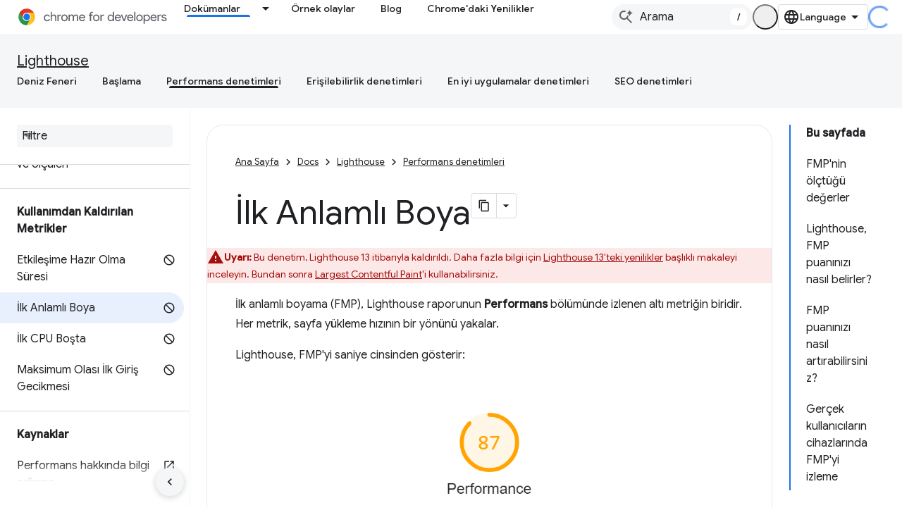

--- FILE ---
content_type: text/html; charset=utf-8
request_url: https://developer.chrome.google.cn/docs/lighthouse/performance/first-meaningful-paint/?authuser=4&hl=tr
body_size: 21207
content:









<!doctype html>
<html 
      lang="tr-x-mtfrom-en"
      dir="ltr">
  <head>
    <meta name="google-signin-client-id" content="157101835696-ooapojlodmuabs2do2vuhhnf90bccmoi.apps.googleusercontent.com"><meta name="google-signin-scope"
          content="profile email"><meta property="og:site_name" content="Chrome for Developers">
    <meta property="og:type" content="website"><meta name="googlebot" content="noindex"><meta name="theme-color" content="#1a73e8"><meta charset="utf-8">
    <meta content="IE=Edge" http-equiv="X-UA-Compatible">
    <meta name="viewport" content="width=device-width, initial-scale=1">
    

    <link rel="manifest" href="/_pwa/chrome/manifest.json"
          crossorigin="use-credentials">
    <link rel="preconnect" href="//www.gstatic.cn" crossorigin>
    <link rel="preconnect" href="//fonts.gstatic.cn" crossorigin>
    <link rel="preconnect" href="//fonts.googleapis.cn" crossorigin>
    <link rel="preconnect" href="//apis.google.com" crossorigin>
    <link rel="preconnect" href="//www.google-analytics.com" crossorigin><link rel="stylesheet" href="//fonts.googleapis.cn/css?family=Google+Sans:400,500|Roboto:400,400italic,500,500italic,700,700italic|Roboto+Mono:400,500,700&display=swap">
      <link rel="stylesheet"
            href="//fonts.googleapis.cn/css2?family=Material+Icons&family=Material+Symbols+Outlined&display=block"><link rel="stylesheet" href="https://www.gstatic.cn/devrel-devsite/prod/v5f5028bd8220352863507a1bacc6e2ea79a725fdb2dd736f205c6da16a3d00d1/chrome/css/app.css">
      
        <link rel="stylesheet" href="https://www.gstatic.cn/devrel-devsite/prod/v5f5028bd8220352863507a1bacc6e2ea79a725fdb2dd736f205c6da16a3d00d1/chrome/css/dark-theme.css" disabled>
      <link rel="shortcut icon" href="https://www.gstatic.cn/devrel-devsite/prod/v5f5028bd8220352863507a1bacc6e2ea79a725fdb2dd736f205c6da16a3d00d1/chrome/images/favicon.png">
    <link rel="apple-touch-icon" href="https://www.gstatic.cn/devrel-devsite/prod/v5f5028bd8220352863507a1bacc6e2ea79a725fdb2dd736f205c6da16a3d00d1/chrome/images/touchicon-180.png"><link rel="canonical" href="https://developer.chrome.google.cn/docs/lighthouse/performance/first-meaningful-paint?hl=tr">
      <link rel="alternate" hreflang="en-cn"
          href="https://developer.chrome.google.cn/docs/lighthouse/performance/first-meaningful-paint" /><link rel="alternate" hreflang="x-default" href="https://developer.chrome.google.cn/docs/lighthouse/performance/first-meaningful-paint" /><link rel="alternate" hreflang="ar-cn"
          href="https://developer.chrome.google.cn/docs/lighthouse/performance/first-meaningful-paint?hl=ar" /><link rel="alternate" hreflang="bn-cn"
          href="https://developer.chrome.google.cn/docs/lighthouse/performance/first-meaningful-paint?hl=bn" /><link rel="alternate" hreflang="zh-Hans-cn"
          href="https://developer.chrome.google.cn/docs/lighthouse/performance/first-meaningful-paint?hl=zh-cn" /><link rel="alternate" hreflang="zh-Hant-cn"
          href="https://developer.chrome.google.cn/docs/lighthouse/performance/first-meaningful-paint?hl=zh-tw" /><link rel="alternate" hreflang="nl-cn"
          href="https://developer.chrome.google.cn/docs/lighthouse/performance/first-meaningful-paint?hl=nl" /><link rel="alternate" hreflang="fa-cn"
          href="https://developer.chrome.google.cn/docs/lighthouse/performance/first-meaningful-paint?hl=fa" /><link rel="alternate" hreflang="fr-cn"
          href="https://developer.chrome.google.cn/docs/lighthouse/performance/first-meaningful-paint?hl=fr" /><link rel="alternate" hreflang="de-cn"
          href="https://developer.chrome.google.cn/docs/lighthouse/performance/first-meaningful-paint?hl=de" /><link rel="alternate" hreflang="he-cn"
          href="https://developer.chrome.google.cn/docs/lighthouse/performance/first-meaningful-paint?hl=he" /><link rel="alternate" hreflang="hi-cn"
          href="https://developer.chrome.google.cn/docs/lighthouse/performance/first-meaningful-paint?hl=hi" /><link rel="alternate" hreflang="id-cn"
          href="https://developer.chrome.google.cn/docs/lighthouse/performance/first-meaningful-paint?hl=id" /><link rel="alternate" hreflang="it-cn"
          href="https://developer.chrome.google.cn/docs/lighthouse/performance/first-meaningful-paint?hl=it" /><link rel="alternate" hreflang="ja-cn"
          href="https://developer.chrome.google.cn/docs/lighthouse/performance/first-meaningful-paint?hl=ja" /><link rel="alternate" hreflang="ko-cn"
          href="https://developer.chrome.google.cn/docs/lighthouse/performance/first-meaningful-paint?hl=ko" /><link rel="alternate" hreflang="pl-cn"
          href="https://developer.chrome.google.cn/docs/lighthouse/performance/first-meaningful-paint?hl=pl" /><link rel="alternate" hreflang="pt-BR-cn"
          href="https://developer.chrome.google.cn/docs/lighthouse/performance/first-meaningful-paint?hl=pt-br" /><link rel="alternate" hreflang="ru-cn"
          href="https://developer.chrome.google.cn/docs/lighthouse/performance/first-meaningful-paint?hl=ru" /><link rel="alternate" hreflang="es-419-cn"
          href="https://developer.chrome.google.cn/docs/lighthouse/performance/first-meaningful-paint?hl=es-419" /><link rel="alternate" hreflang="th-cn"
          href="https://developer.chrome.google.cn/docs/lighthouse/performance/first-meaningful-paint?hl=th" /><link rel="alternate" hreflang="tr-cn"
          href="https://developer.chrome.google.cn/docs/lighthouse/performance/first-meaningful-paint?hl=tr" /><link rel="alternate" hreflang="vi-cn"
          href="https://developer.chrome.google.cn/docs/lighthouse/performance/first-meaningful-paint?hl=vi" /><link rel="alternate" hreflang="en"
          href="https://developer.chrome.com/docs/lighthouse/performance/first-meaningful-paint" /><link rel="alternate" hreflang="x-default" href="https://developer.chrome.com/docs/lighthouse/performance/first-meaningful-paint" /><link rel="alternate" hreflang="ar"
          href="https://developer.chrome.com/docs/lighthouse/performance/first-meaningful-paint?hl=ar" /><link rel="alternate" hreflang="bn"
          href="https://developer.chrome.com/docs/lighthouse/performance/first-meaningful-paint?hl=bn" /><link rel="alternate" hreflang="zh-Hans"
          href="https://developer.chrome.com/docs/lighthouse/performance/first-meaningful-paint?hl=zh-cn" /><link rel="alternate" hreflang="zh-Hant"
          href="https://developer.chrome.com/docs/lighthouse/performance/first-meaningful-paint?hl=zh-tw" /><link rel="alternate" hreflang="nl"
          href="https://developer.chrome.com/docs/lighthouse/performance/first-meaningful-paint?hl=nl" /><link rel="alternate" hreflang="fa"
          href="https://developer.chrome.com/docs/lighthouse/performance/first-meaningful-paint?hl=fa" /><link rel="alternate" hreflang="fr"
          href="https://developer.chrome.com/docs/lighthouse/performance/first-meaningful-paint?hl=fr" /><link rel="alternate" hreflang="de"
          href="https://developer.chrome.com/docs/lighthouse/performance/first-meaningful-paint?hl=de" /><link rel="alternate" hreflang="he"
          href="https://developer.chrome.com/docs/lighthouse/performance/first-meaningful-paint?hl=he" /><link rel="alternate" hreflang="hi"
          href="https://developer.chrome.com/docs/lighthouse/performance/first-meaningful-paint?hl=hi" /><link rel="alternate" hreflang="id"
          href="https://developer.chrome.com/docs/lighthouse/performance/first-meaningful-paint?hl=id" /><link rel="alternate" hreflang="it"
          href="https://developer.chrome.com/docs/lighthouse/performance/first-meaningful-paint?hl=it" /><link rel="alternate" hreflang="ja"
          href="https://developer.chrome.com/docs/lighthouse/performance/first-meaningful-paint?hl=ja" /><link rel="alternate" hreflang="ko"
          href="https://developer.chrome.com/docs/lighthouse/performance/first-meaningful-paint?hl=ko" /><link rel="alternate" hreflang="pl"
          href="https://developer.chrome.com/docs/lighthouse/performance/first-meaningful-paint?hl=pl" /><link rel="alternate" hreflang="pt-BR"
          href="https://developer.chrome.com/docs/lighthouse/performance/first-meaningful-paint?hl=pt-br" /><link rel="alternate" hreflang="ru"
          href="https://developer.chrome.com/docs/lighthouse/performance/first-meaningful-paint?hl=ru" /><link rel="alternate" hreflang="es-419"
          href="https://developer.chrome.com/docs/lighthouse/performance/first-meaningful-paint?hl=es-419" /><link rel="alternate" hreflang="th"
          href="https://developer.chrome.com/docs/lighthouse/performance/first-meaningful-paint?hl=th" /><link rel="alternate" hreflang="tr"
          href="https://developer.chrome.com/docs/lighthouse/performance/first-meaningful-paint?hl=tr" /><link rel="alternate" hreflang="vi"
          href="https://developer.chrome.com/docs/lighthouse/performance/first-meaningful-paint?hl=vi" /><title>İlk Anlamlı Boya &nbsp;|&nbsp; Lighthouse &nbsp;|&nbsp; Chrome for Developers</title>

<meta property="og:title" content="İlk Anlamlı Boya &nbsp;|&nbsp; Lighthouse &nbsp;|&nbsp; Chrome for Developers"><meta name="description" content="Lighthouse&#39;un kullanımdan kaldırılan İlk Anlamlı Boyama metriği ve bu metriğin nasıl ölçülüp optimize edileceği hakkında bilgi edinin.">
  <meta property="og:description" content="Lighthouse&#39;un kullanımdan kaldırılan İlk Anlamlı Boyama metriği ve bu metriğin nasıl ölçülüp optimize edileceği hakkında bilgi edinin."><meta property="og:url" content="https://developer.chrome.google.cn/docs/lighthouse/performance/first-meaningful-paint?hl=tr"><meta property="og:locale" content="tr"><script type="application/ld+json">
  {
    "@context": "https://schema.org",
    "@type": "Article",
    "dateModified": "2019-05-02",
    "headline": "İlk Anlamlı Boya"
  }
</script><script type="application/ld+json">
  {
    "@context": "https://schema.org",
    "@type": "BreadcrumbList",
    "itemListElement": [{
      "@type": "ListItem",
      "position": 1,
      "name": "Docs",
      "item": "https://developer.chrome.google.cn/docs"
    },{
      "@type": "ListItem",
      "position": 2,
      "name": "Lighthouse",
      "item": "https://developer.chrome.google.cn/docs/lighthouse"
    },{
      "@type": "ListItem",
      "position": 3,
      "name": "İlk Anlamlı Boya",
      "item": "https://developer.chrome.google.cn/docs/lighthouse/performance/first-meaningful-paint"
    }]
  }
  </script><link rel="alternate machine-translated-from" hreflang="en"
        href="https://developer.chrome.google.cn/docs/lighthouse/performance/first-meaningful-paint?hl=en&amp;authuser=4">
  

  

  

  

  


    
      <link rel="stylesheet" href="/extras.css"></head>
  <body class="color-scheme--light"
        template="page"
        theme="chrome-theme"
        type="article"
        
        appearance
        
        layout="docs"
        
        block-apix
        
        
        
        display-toc
        pending>
  
    <devsite-progress type="indeterminate" id="app-progress"></devsite-progress>
  
  
    <a href="#main-content" class="skip-link button">
      
      Ana içeriğe atla
    </a>
    <section class="devsite-wrapper">
      <devsite-cookie-notification-bar></devsite-cookie-notification-bar><devsite-header role="banner">
  
    





















<div class="devsite-header--inner" data-nosnippet>
  <div class="devsite-top-logo-row-wrapper-wrapper">
    <div class="devsite-top-logo-row-wrapper">
      <div class="devsite-top-logo-row">
        <button type="button" id="devsite-hamburger-menu"
          class="devsite-header-icon-button button-flat material-icons gc-analytics-event"
          data-category="Site-Wide Custom Events"
          data-label="Navigation menu button"
          visually-hidden
          aria-label="Menüyü aç">
        </button>
        
<div class="devsite-product-name-wrapper">

  <a href="/" class="devsite-site-logo-link gc-analytics-event"
   data-category="Site-Wide Custom Events" data-label="Site logo" track-type="globalNav"
   track-name="chromeForDevelopers" track-metadata-position="nav"
   track-metadata-eventDetail="nav">
  
  <picture>
    
    <source srcset="https://www.gstatic.cn/devrel-devsite/prod/v5f5028bd8220352863507a1bacc6e2ea79a725fdb2dd736f205c6da16a3d00d1/chrome/images/lockup-dark-theme.svg"
            media="(prefers-color-scheme: dark)"
            class="devsite-dark-theme">
    
    <img src="https://www.gstatic.cn/devrel-devsite/prod/v5f5028bd8220352863507a1bacc6e2ea79a725fdb2dd736f205c6da16a3d00d1/chrome/images/lockup.svg" class="devsite-site-logo" alt="Chrome for Developers">
  </picture>
  
</a>



  
  
  <span class="devsite-product-name">
    <ul class="devsite-breadcrumb-list"
  >
  
  <li class="devsite-breadcrumb-item
             ">
    
    
    
      
      
    
  </li>
  
</ul>
  </span>

</div>
        <div class="devsite-top-logo-row-middle">
          <div class="devsite-header-upper-tabs">
            
              
              
  <devsite-tabs class="upper-tabs">

    <nav class="devsite-tabs-wrapper" aria-label="Üst sekmeler">
      
        
          <tab class="devsite-dropdown
    devsite-dropdown-full
    devsite-active
    
    ">
  
    <a href="https://developer.chrome.google.cn/docs?authuser=4&amp;hl=tr"
    class="devsite-tabs-content gc-analytics-event "
      track-metadata-eventdetail="https://developer.chrome.google.cn/docs?authuser=4&amp;hl=tr"
    
       track-type="nav"
       track-metadata-position="nav - dokümanlar"
       track-metadata-module="primary nav"
       aria-label="Dokümanlar, selected" 
       
         
           data-category="Site-Wide Custom Events"
         
           data-label="Tab: Dokümanlar"
         
           track-name="dokümanlar"
         
       >
    Dokümanlar
  
    </a>
    
      <button
         aria-haspopup="menu"
         aria-expanded="false"
         aria-label="İlgili açılır menüsü: Dokümanlar"
         track-type="nav"
         track-metadata-eventdetail="https://developer.chrome.google.cn/docs?authuser=4&amp;hl=tr"
         track-metadata-position="nav - dokümanlar"
         track-metadata-module="primary nav"
         
          
            data-category="Site-Wide Custom Events"
          
            data-label="Tab: Dokümanlar"
          
            track-name="dokümanlar"
          
        
         class="devsite-tabs-dropdown-toggle devsite-icon devsite-icon-arrow-drop-down"></button>
    
  
  <div class="devsite-tabs-dropdown" role="menu" aria-label="submenu" hidden>
    
    <div class="devsite-tabs-dropdown-content">
      
        <div class="devsite-tabs-dropdown-column
                    ">
          
            <ul class="devsite-tabs-dropdown-section
                       build-icon dcc-subnav">
              
                <li class="devsite-nav-title" role="heading" tooltip>Chrome ile geliştirin</li>
              
              
                <li class="devsite-nav-description">Chrome&#39;un nasıl çalıştığını öğrenin, kaynak denemelerine katılın ve Chrome ile her yerde uygulama derleyin.
</li>
              
              
                <li class="devsite-nav-item">
                  <a href="https://developer.chrome.google.cn/docs/web-platform?authuser=4&amp;hl=tr"
                    
                     track-type="nav"
                     track-metadata-eventdetail="https://developer.chrome.google.cn/docs/web-platform?authuser=4&amp;hl=tr"
                     track-metadata-position="nav - dokümanlar"
                     track-metadata-module="tertiary nav"
                     
                       track-metadata-module_headline="chrome ile geliştirin"
                     
                     tooltip
                  >
                    
                    <div class="devsite-nav-item-title">
                      Web Platformu
                    </div>
                    
                  </a>
                </li>
              
                <li class="devsite-nav-item">
                  <a href="https://developer.chrome.google.cn/docs/capabilities?authuser=4&amp;hl=tr"
                    
                     track-type="nav"
                     track-metadata-eventdetail="https://developer.chrome.google.cn/docs/capabilities?authuser=4&amp;hl=tr"
                     track-metadata-position="nav - dokümanlar"
                     track-metadata-module="tertiary nav"
                     
                       track-metadata-module_headline="chrome ile geliştirin"
                     
                     tooltip
                  >
                    
                    <div class="devsite-nav-item-title">
                      İşlemler
                    </div>
                    
                  </a>
                </li>
              
                <li class="devsite-nav-item">
                  <a href="https://developer.chrome.google.cn/docs/chromedriver?authuser=4&amp;hl=tr"
                    
                     track-type="nav"
                     track-metadata-eventdetail="https://developer.chrome.google.cn/docs/chromedriver?authuser=4&amp;hl=tr"
                     track-metadata-position="nav - dokümanlar"
                     track-metadata-module="tertiary nav"
                     
                       track-metadata-module_headline="chrome ile geliştirin"
                     
                     tooltip
                  >
                    
                    <div class="devsite-nav-item-title">
                      ChromeDriver
                    </div>
                    
                  </a>
                </li>
              
                <li class="devsite-nav-item">
                  <a href="https://developer.chrome.google.cn/docs/extensions?authuser=4&amp;hl=tr"
                    
                     track-type="nav"
                     track-metadata-eventdetail="https://developer.chrome.google.cn/docs/extensions?authuser=4&amp;hl=tr"
                     track-metadata-position="nav - dokümanlar"
                     track-metadata-module="tertiary nav"
                     
                       track-metadata-module_headline="chrome ile geliştirin"
                     
                     tooltip
                  >
                    
                    <div class="devsite-nav-item-title">
                      Extensions
                    </div>
                    
                  </a>
                </li>
              
                <li class="devsite-nav-item">
                  <a href="https://developer.chrome.google.cn/docs/webstore?authuser=4&amp;hl=tr"
                    
                     track-type="nav"
                     track-metadata-eventdetail="https://developer.chrome.google.cn/docs/webstore?authuser=4&amp;hl=tr"
                     track-metadata-position="nav - dokümanlar"
                     track-metadata-module="tertiary nav"
                     
                       track-metadata-module_headline="chrome ile geliştirin"
                     
                     tooltip
                  >
                    
                    <div class="devsite-nav-item-title">
                      Chrome Web Store
                    </div>
                    
                  </a>
                </li>
              
                <li class="devsite-nav-item">
                  <a href="https://developer.chrome.google.cn/docs/chromium?authuser=4&amp;hl=tr"
                    
                     track-type="nav"
                     track-metadata-eventdetail="https://developer.chrome.google.cn/docs/chromium?authuser=4&amp;hl=tr"
                     track-metadata-position="nav - dokümanlar"
                     track-metadata-module="tertiary nav"
                     
                       track-metadata-module_headline="chrome ile geliştirin"
                     
                     tooltip
                  >
                    
                    <div class="devsite-nav-item-title">
                      Chromium
                    </div>
                    
                  </a>
                </li>
              
                <li class="devsite-nav-item">
                  <a href="https://developer.chrome.google.cn/docs/android?authuser=4&amp;hl=tr"
                    
                     track-type="nav"
                     track-metadata-eventdetail="https://developer.chrome.google.cn/docs/android?authuser=4&amp;hl=tr"
                     track-metadata-position="nav - dokümanlar"
                     track-metadata-module="tertiary nav"
                     
                       track-metadata-module_headline="chrome ile geliştirin"
                     
                     tooltip
                  >
                    
                    <div class="devsite-nav-item-title">
                      Android'de web
                    </div>
                    
                  </a>
                </li>
              
                <li class="devsite-nav-item">
                  <a href="https://developer.chrome.google.cn/origintrials/?authuser=4&amp;hl=tr"
                    
                     track-type="nav"
                     track-metadata-eventdetail="https://developer.chrome.google.cn/origintrials/?authuser=4&amp;hl=tr"
                     track-metadata-position="nav - dokümanlar"
                     track-metadata-module="tertiary nav"
                     
                       track-metadata-module_headline="chrome ile geliştirin"
                     
                     tooltip
                  >
                    
                    <div class="devsite-nav-item-title">
                      Kaynak denemeleri
                    </div>
                    
                  </a>
                </li>
              
                <li class="devsite-nav-item">
                  <a href="https://developer.chrome.google.cn/release-notes?authuser=4&amp;hl=tr"
                    
                     track-type="nav"
                     track-metadata-eventdetail="https://developer.chrome.google.cn/release-notes?authuser=4&amp;hl=tr"
                     track-metadata-position="nav - dokümanlar"
                     track-metadata-module="tertiary nav"
                     
                       track-metadata-module_headline="chrome ile geliştirin"
                     
                     tooltip
                  >
                    
                    <div class="devsite-nav-item-title">
                      Sürüm notları
                    </div>
                    
                  </a>
                </li>
              
            </ul>
          
        </div>
      
        <div class="devsite-tabs-dropdown-column
                    ">
          
            <ul class="devsite-tabs-dropdown-section
                       productivity-icon dcc-subnav">
              
                <li class="devsite-nav-title" role="heading" tooltip>Verimlilik</li>
              
              
                <li class="devsite-nav-description">Web&#39;in en iyi araçlarıyla kullanıcılarınız için en iyi deneyimi oluşturun.</li>
              
              
                <li class="devsite-nav-item">
                  <a href="https://developer.chrome.google.cn/docs/devtools?authuser=4&amp;hl=tr"
                    
                     track-type="nav"
                     track-metadata-eventdetail="https://developer.chrome.google.cn/docs/devtools?authuser=4&amp;hl=tr"
                     track-metadata-position="nav - dokümanlar"
                     track-metadata-module="tertiary nav"
                     
                       track-metadata-module_headline="verimlilik"
                     
                     tooltip
                  >
                    
                    <div class="devsite-nav-item-title">
                      DevTools
                    </div>
                    
                  </a>
                </li>
              
                <li class="devsite-nav-item">
                  <a href="https://developer.chrome.google.cn/docs/lighthouse?authuser=4&amp;hl=tr"
                    
                     track-type="nav"
                     track-metadata-eventdetail="https://developer.chrome.google.cn/docs/lighthouse?authuser=4&amp;hl=tr"
                     track-metadata-position="nav - dokümanlar"
                     track-metadata-module="tertiary nav"
                     
                       track-metadata-module_headline="verimlilik"
                     
                     tooltip
                  >
                    
                    <div class="devsite-nav-item-title">
                      Deniz Feneri
                    </div>
                    
                  </a>
                </li>
              
                <li class="devsite-nav-item">
                  <a href="https://developer.chrome.google.cn/docs/crux?authuser=4&amp;hl=tr"
                    
                     track-type="nav"
                     track-metadata-eventdetail="https://developer.chrome.google.cn/docs/crux?authuser=4&amp;hl=tr"
                     track-metadata-position="nav - dokümanlar"
                     track-metadata-module="tertiary nav"
                     
                       track-metadata-module_headline="verimlilik"
                     
                     tooltip
                  >
                    
                    <div class="devsite-nav-item-title">
                      Chrome Kullanıcı Deneyimi Raporu
                    </div>
                    
                  </a>
                </li>
              
                <li class="devsite-nav-item">
                  <a href="https://developer.chrome.google.cn/docs/accessibility?authuser=4&amp;hl=tr"
                    
                     track-type="nav"
                     track-metadata-eventdetail="https://developer.chrome.google.cn/docs/accessibility?authuser=4&amp;hl=tr"
                     track-metadata-position="nav - dokümanlar"
                     track-metadata-module="tertiary nav"
                     
                       track-metadata-module_headline="verimlilik"
                     
                     tooltip
                  >
                    
                    <div class="devsite-nav-item-title">
                      Erişilebilirlik
                    </div>
                    
                  </a>
                </li>
              
            </ul>
          
            <ul class="devsite-tabs-dropdown-section
                       dcc-subnav second-column-list">
              
              
                <li class="devsite-nav-description">Hazır kitaplıklarımızla işlerinizi daha hızlı ve daha düzgün yapın.
</li>
              
              
                <li class="devsite-nav-item">
                  <a href="https://developer.chrome.google.cn/docs/workbox?authuser=4&amp;hl=tr"
                    
                     track-type="nav"
                     track-metadata-eventdetail="https://developer.chrome.google.cn/docs/workbox?authuser=4&amp;hl=tr"
                     track-metadata-position="nav - dokümanlar"
                     track-metadata-module="tertiary nav"
                     
                       track-metadata-module_headline="verimlilik"
                     
                     tooltip
                  >
                    
                    <div class="devsite-nav-item-title">
                      Workbox
                    </div>
                    
                  </a>
                </li>
              
                <li class="devsite-nav-item">
                  <a href="https://developer.chrome.google.cn/docs/puppeteer?authuser=4&amp;hl=tr"
                    
                     track-type="nav"
                     track-metadata-eventdetail="https://developer.chrome.google.cn/docs/puppeteer?authuser=4&amp;hl=tr"
                     track-metadata-position="nav - dokümanlar"
                     track-metadata-module="tertiary nav"
                     
                       track-metadata-module_headline="verimlilik"
                     
                     tooltip
                  >
                    
                    <div class="devsite-nav-item-title">
                      Kuklacı
                    </div>
                    
                  </a>
                </li>
              
            </ul>
          
        </div>
      
        <div class="devsite-tabs-dropdown-column
                    ">
          
            <ul class="devsite-tabs-dropdown-section
                       experience-icon dcc-subnav">
              
                <li class="devsite-nav-title" role="heading" tooltip>Deneyim</li>
              
              
                <li class="devsite-nav-description">Chrome ile güzel ve etkili bir web tasarlayın.
</li>
              
              
                <li class="devsite-nav-item">
                  <a href="https://developer.chrome.google.cn/docs/ai?authuser=4&amp;hl=tr"
                    
                     track-type="nav"
                     track-metadata-eventdetail="https://developer.chrome.google.cn/docs/ai?authuser=4&amp;hl=tr"
                     track-metadata-position="nav - dokümanlar"
                     track-metadata-module="tertiary nav"
                     
                       track-metadata-module_headline="deneyim"
                     
                     tooltip
                  >
                    
                    <div class="devsite-nav-item-title">
                      Yapay zeka
                    </div>
                    
                  </a>
                </li>
              
                <li class="devsite-nav-item">
                  <a href="https://developer.chrome.google.cn/docs/performance?authuser=4&amp;hl=tr"
                    
                     track-type="nav"
                     track-metadata-eventdetail="https://developer.chrome.google.cn/docs/performance?authuser=4&amp;hl=tr"
                     track-metadata-position="nav - dokümanlar"
                     track-metadata-module="tertiary nav"
                     
                       track-metadata-module_headline="deneyim"
                     
                     tooltip
                  >
                    
                    <div class="devsite-nav-item-title">
                      Performans
                    </div>
                    
                  </a>
                </li>
              
                <li class="devsite-nav-item">
                  <a href="https://developer.chrome.google.cn/docs/css-ui?authuser=4&amp;hl=tr"
                    
                     track-type="nav"
                     track-metadata-eventdetail="https://developer.chrome.google.cn/docs/css-ui?authuser=4&amp;hl=tr"
                     track-metadata-position="nav - dokümanlar"
                     track-metadata-module="tertiary nav"
                     
                       track-metadata-module_headline="deneyim"
                     
                     tooltip
                  >
                    
                    <div class="devsite-nav-item-title">
                      CSS ve kullanıcı arayüzü
                    </div>
                    
                  </a>
                </li>
              
                <li class="devsite-nav-item">
                  <a href="https://developer.chrome.google.cn/docs/identity?authuser=4&amp;hl=tr"
                    
                     track-type="nav"
                     track-metadata-eventdetail="https://developer.chrome.google.cn/docs/identity?authuser=4&amp;hl=tr"
                     track-metadata-position="nav - dokümanlar"
                     track-metadata-module="tertiary nav"
                     
                       track-metadata-module_headline="deneyim"
                     
                     tooltip
                  >
                    
                    <div class="devsite-nav-item-title">
                      Kimlik
                    </div>
                    
                  </a>
                </li>
              
                <li class="devsite-nav-item">
                  <a href="https://developer.chrome.google.cn/docs/payments?authuser=4&amp;hl=tr"
                    
                     track-type="nav"
                     track-metadata-eventdetail="https://developer.chrome.google.cn/docs/payments?authuser=4&amp;hl=tr"
                     track-metadata-position="nav - dokümanlar"
                     track-metadata-module="tertiary nav"
                     
                       track-metadata-module_headline="deneyim"
                     
                     tooltip
                  >
                    
                    <div class="devsite-nav-item-title">
                      Ödemeler
                    </div>
                    
                  </a>
                </li>
              
                <li class="devsite-nav-item">
                  <a href="https://developer.chrome.google.cn/docs/privacy-security?authuser=4&amp;hl=tr"
                    
                     track-type="nav"
                     track-metadata-eventdetail="https://developer.chrome.google.cn/docs/privacy-security?authuser=4&amp;hl=tr"
                     track-metadata-position="nav - dokümanlar"
                     track-metadata-module="tertiary nav"
                     
                       track-metadata-module_headline="deneyim"
                     
                     tooltip
                  >
                    
                    <div class="devsite-nav-item-title">
                      Gizlilik ve güvenlik
                    </div>
                    
                  </a>
                </li>
              
            </ul>
          
        </div>
      
        <div class="devsite-tabs-dropdown-column
                    ">
          
            <ul class="devsite-tabs-dropdown-section
                       resources-icon dcc-subnav">
              
                <li class="devsite-nav-title" role="heading" tooltip>Kaynaklar</li>
              
              
                <li class="devsite-nav-description">Chrome ve Google&#39;dan daha fazlası.
</li>
              
              
                <li class="devsite-nav-item">
                  <a href="https://developer.chrome.google.cn/docs?authuser=4&amp;hl=tr"
                    
                     track-type="nav"
                     track-metadata-eventdetail="https://developer.chrome.google.cn/docs?authuser=4&amp;hl=tr"
                     track-metadata-position="nav - dokümanlar"
                     track-metadata-module="tertiary nav"
                     
                       track-metadata-module_headline="kaynaklar"
                     
                     tooltip
                  >
                    
                    <div class="devsite-nav-item-title">
                      Tüm belgeler
                    </div>
                    
                  </a>
                </li>
              
                <li class="devsite-nav-item">
                  <a href="https://web.developers.google.cn/baseline?authuser=4&amp;hl=tr"
                    
                     track-type="nav"
                     track-metadata-eventdetail="https://web.developers.google.cn/baseline?authuser=4&amp;hl=tr"
                     track-metadata-position="nav - dokümanlar"
                     track-metadata-module="tertiary nav"
                     
                       track-metadata-module_headline="kaynaklar"
                     
                     tooltip
                  >
                    
                    <div class="devsite-nav-item-title">
                      Referans değer
                    </div>
                    
                  </a>
                </li>
              
                <li class="devsite-nav-item">
                  <a href="https://web.developers.google.cn?authuser=4&amp;hl=tr"
                    
                     track-type="nav"
                     track-metadata-eventdetail="https://web.developers.google.cn?authuser=4&amp;hl=tr"
                     track-metadata-position="nav - dokümanlar"
                     track-metadata-module="tertiary nav"
                     
                       track-metadata-module_headline="kaynaklar"
                     
                     tooltip
                  >
                    
                    <div class="devsite-nav-item-title">
                      web.dev
                    </div>
                    
                  </a>
                </li>
              
                <li class="devsite-nav-item">
                  <a href="https://pagespeed.web.dev?authuser=4&amp;hl=tr"
                    
                     track-type="nav"
                     track-metadata-eventdetail="https://pagespeed.web.dev?authuser=4&amp;hl=tr"
                     track-metadata-position="nav - dokümanlar"
                     track-metadata-module="tertiary nav"
                     
                       track-metadata-module_headline="kaynaklar"
                     
                     tooltip
                  >
                    
                    <div class="devsite-nav-item-title">
                      PageSpeed Insights denetimi
                    </div>
                    
                  </a>
                </li>
              
                <li class="devsite-nav-item">
                  <a href="https://developers.google.cn/privacy-sandbox?authuser=4&amp;hl=tr"
                    
                     track-type="nav"
                     track-metadata-eventdetail="https://developers.google.cn/privacy-sandbox?authuser=4&amp;hl=tr"
                     track-metadata-position="nav - dokümanlar"
                     track-metadata-module="tertiary nav"
                     
                       track-metadata-module_headline="kaynaklar"
                     
                     tooltip
                  >
                    
                    <div class="devsite-nav-item-title">
                      Özel Korumalı Alan
                    </div>
                    
                  </a>
                </li>
              
                <li class="devsite-nav-item">
                  <a href="https://developer.chrome.google.cn/docs/iwa?authuser=4&amp;hl=tr"
                    
                     track-type="nav"
                     track-metadata-eventdetail="https://developer.chrome.google.cn/docs/iwa?authuser=4&amp;hl=tr"
                     track-metadata-position="nav - dokümanlar"
                     track-metadata-module="tertiary nav"
                     
                       track-metadata-module_headline="kaynaklar"
                     
                     tooltip
                  >
                    
                    <div class="devsite-nav-item-title">
                      Yalıtılmış web uygulamaları (IWA)
                    </div>
                    
                  </a>
                </li>
              
            </ul>
          
        </div>
      
    </div>
  </div>
</tab>
        
      
        
          <tab  >
            
    <a href="https://developer.chrome.google.cn/case-studies?authuser=4&amp;hl=tr"
    class="devsite-tabs-content gc-analytics-event "
      track-metadata-eventdetail="https://developer.chrome.google.cn/case-studies?authuser=4&amp;hl=tr"
    
       track-type="nav"
       track-metadata-position="nav - örnek olaylar"
       track-metadata-module="primary nav"
       
       
         
           data-category="Site-Wide Custom Events"
         
           data-label="Tab: Örnek olaylar"
         
           track-name="örnek olaylar"
         
       >
    Örnek olaylar
  
    </a>
    
  
          </tab>
        
      
        
          <tab  >
            
    <a href="https://developer.chrome.google.cn/blog?authuser=4&amp;hl=tr"
    class="devsite-tabs-content gc-analytics-event "
      track-metadata-eventdetail="https://developer.chrome.google.cn/blog?authuser=4&amp;hl=tr"
    
       track-type="nav"
       track-metadata-position="nav - blog"
       track-metadata-module="primary nav"
       
       
         
           data-category="Site-Wide Custom Events"
         
           data-label="Tab: Blog"
         
           track-name="blog"
         
       >
    Blog
  
    </a>
    
  
          </tab>
        
      
        
          <tab  >
            
    <a href="https://developer.chrome.google.cn/new?authuser=4&amp;hl=tr"
    class="devsite-tabs-content gc-analytics-event "
      track-metadata-eventdetail="https://developer.chrome.google.cn/new?authuser=4&amp;hl=tr"
    
       track-type="nav"
       track-metadata-position="nav - chrome&#39;daki yenilikler"
       track-metadata-module="primary nav"
       
       
         
           data-category="Site-Wide Custom Events"
         
           data-label="Tab: Chrome&#39;daki Yenilikler"
         
           track-name="chrome&#39;daki yenilikler"
         
       >
    Chrome&#39;daki Yenilikler
  
    </a>
    
  
          </tab>
        
      
    </nav>

  </devsite-tabs>

            
           </div>
          
<devsite-search
    
    
    enable-suggestions
      
    
    enable-search-summaries
    project-name="Lighthouse"
    tenant-name="Chrome for Developers"
    
    
    
    
    
    >
  <form class="devsite-search-form" action="https://developer.chrome.google.cn/s/results?authuser=4&amp;hl=tr" method="GET">
    <div class="devsite-search-container">
      <button type="button"
              search-open
              class="devsite-search-button devsite-header-icon-button button-flat material-icons"
              
              aria-label="Aramayı aç"></button>
      <div class="devsite-searchbox">
        <input
          aria-activedescendant=""
          aria-autocomplete="list"
          
          aria-label="Arama"
          aria-expanded="false"
          aria-haspopup="listbox"
          autocomplete="off"
          class="devsite-search-field devsite-search-query"
          name="q"
          
          placeholder="Arama"
          role="combobox"
          type="text"
          value=""
          >
          <div class="devsite-search-image material-icons" aria-hidden="true">
            
              <svg class="devsite-search-ai-image" width="24" height="24" viewBox="0 0 24 24" fill="none" xmlns="http://www.w3.org/2000/svg">
                  <g clip-path="url(#clip0_6641_386)">
                    <path d="M19.6 21L13.3 14.7C12.8 15.1 12.225 15.4167 11.575 15.65C10.925 15.8833 10.2333 16 9.5 16C7.68333 16 6.14167 15.375 4.875 14.125C3.625 12.8583 3 11.3167 3 9.5C3 7.68333 3.625 6.15 4.875 4.9C6.14167 3.63333 7.68333 3 9.5 3C10.0167 3 10.5167 3.05833 11 3.175C11.4833 3.275 11.9417 3.43333 12.375 3.65L10.825 5.2C10.6083 5.13333 10.3917 5.08333 10.175 5.05C9.95833 5.01667 9.73333 5 9.5 5C8.25 5 7.18333 5.44167 6.3 6.325C5.43333 7.19167 5 8.25 5 9.5C5 10.75 5.43333 11.8167 6.3 12.7C7.18333 13.5667 8.25 14 9.5 14C10.6667 14 11.6667 13.625 12.5 12.875C13.35 12.1083 13.8417 11.15 13.975 10H15.975C15.925 10.6333 15.7833 11.2333 15.55 11.8C15.3333 12.3667 15.05 12.8667 14.7 13.3L21 19.6L19.6 21ZM17.5 12C17.5 10.4667 16.9667 9.16667 15.9 8.1C14.8333 7.03333 13.5333 6.5 12 6.5C13.5333 6.5 14.8333 5.96667 15.9 4.9C16.9667 3.83333 17.5 2.53333 17.5 0.999999C17.5 2.53333 18.0333 3.83333 19.1 4.9C20.1667 5.96667 21.4667 6.5 23 6.5C21.4667 6.5 20.1667 7.03333 19.1 8.1C18.0333 9.16667 17.5 10.4667 17.5 12Z" fill="#5F6368"/>
                  </g>
                <defs>
                <clipPath id="clip0_6641_386">
                <rect width="24" height="24" fill="white"/>
                </clipPath>
                </defs>
              </svg>
            
          </div>
          <div class="devsite-search-shortcut-icon-container" aria-hidden="true">
            <kbd class="devsite-search-shortcut-icon">/</kbd>
          </div>
      </div>
    </div>
  </form>
  <button type="button"
          search-close
          class="devsite-search-button devsite-header-icon-button button-flat material-icons"
          
          aria-label="Aramayı kapat"></button>
</devsite-search>

        </div>

        

          

          

          <devsite-appearance-selector></devsite-appearance-selector>

          
<devsite-language-selector>
  <ul role="presentation">
    
    
    <li role="presentation">
      <a role="menuitem" lang="en"
        >English</a>
    </li>
    
    <li role="presentation">
      <a role="menuitem" lang="de"
        >Deutsch</a>
    </li>
    
    <li role="presentation">
      <a role="menuitem" lang="es_419"
        >Español – América Latina</a>
    </li>
    
    <li role="presentation">
      <a role="menuitem" lang="fr"
        >Français</a>
    </li>
    
    <li role="presentation">
      <a role="menuitem" lang="id"
        >Indonesia</a>
    </li>
    
    <li role="presentation">
      <a role="menuitem" lang="it"
        >Italiano</a>
    </li>
    
    <li role="presentation">
      <a role="menuitem" lang="nl"
        >Nederlands</a>
    </li>
    
    <li role="presentation">
      <a role="menuitem" lang="pl"
        >Polski</a>
    </li>
    
    <li role="presentation">
      <a role="menuitem" lang="pt_br"
        >Português – Brasil</a>
    </li>
    
    <li role="presentation">
      <a role="menuitem" lang="vi"
        >Tiếng Việt</a>
    </li>
    
    <li role="presentation">
      <a role="menuitem" lang="tr"
        >Türkçe</a>
    </li>
    
    <li role="presentation">
      <a role="menuitem" lang="ru"
        >Русский</a>
    </li>
    
    <li role="presentation">
      <a role="menuitem" lang="he"
        >עברית</a>
    </li>
    
    <li role="presentation">
      <a role="menuitem" lang="ar"
        >العربيّة</a>
    </li>
    
    <li role="presentation">
      <a role="menuitem" lang="fa"
        >فارسی</a>
    </li>
    
    <li role="presentation">
      <a role="menuitem" lang="hi"
        >हिंदी</a>
    </li>
    
    <li role="presentation">
      <a role="menuitem" lang="bn"
        >বাংলা</a>
    </li>
    
    <li role="presentation">
      <a role="menuitem" lang="th"
        >ภาษาไทย</a>
    </li>
    
    <li role="presentation">
      <a role="menuitem" lang="zh_cn"
        >中文 – 简体</a>
    </li>
    
    <li role="presentation">
      <a role="menuitem" lang="zh_tw"
        >中文 – 繁體</a>
    </li>
    
    <li role="presentation">
      <a role="menuitem" lang="ja"
        >日本語</a>
    </li>
    
    <li role="presentation">
      <a role="menuitem" lang="ko"
        >한국어</a>
    </li>
    
  </ul>
</devsite-language-selector>


          

        

        
        
        
          <devsite-openid-user id="devsite-user"></devsite-openid-user>
        
      </div>
    </div>
  </div>



  <div class="devsite-collapsible-section
    ">
    <div class="devsite-header-background">
      
        
          <div class="devsite-product-id-row"
           >
            <div class="devsite-product-description-row">
              
                
                <div class="devsite-product-id">
                  
                  
                  
                    <ul class="devsite-breadcrumb-list"
  >
  
  <li class="devsite-breadcrumb-item
             ">
    
    
    
      
        
  <a href="https://developer.chrome.google.cn/docs/lighthouse?authuser=4&amp;hl=tr"
      
        class="devsite-breadcrumb-link gc-analytics-event"
      
        data-category="Site-Wide Custom Events"
      
        data-label="Lower Header"
      
        data-value="1"
      
        track-type="globalNav"
      
        track-name="breadcrumb"
      
        track-metadata-position="1"
      
        track-metadata-eventdetail="Lighthouse"
      
    >
    
          Lighthouse
        
  </a>
  
      
    
  </li>
  
</ul>
                </div>
                
              
              
            </div>
            
          </div>
          
        
      
      
        <div class="devsite-doc-set-nav-row">
          
          
            
            
  <devsite-tabs class="lower-tabs">

    <nav class="devsite-tabs-wrapper" aria-label="Alttaki sekmeler">
      
        
          <tab  >
            
    <a href="https://developer.chrome.google.cn/docs/lighthouse?authuser=4&amp;hl=tr"
    class="devsite-tabs-content gc-analytics-event "
      track-metadata-eventdetail="https://developer.chrome.google.cn/docs/lighthouse?authuser=4&amp;hl=tr"
    
       track-type="nav"
       track-metadata-position="nav - deniz feneri"
       track-metadata-module="primary nav"
       
       
         
           data-category="Site-Wide Custom Events"
         
           data-label="Tab: Deniz Feneri"
         
           track-name="deniz feneri"
         
       >
    Deniz Feneri
  
    </a>
    
  
          </tab>
        
      
        
          <tab  >
            
    <a href="https://developer.chrome.google.cn/docs/lighthouse/overview?authuser=4&amp;hl=tr"
    class="devsite-tabs-content gc-analytics-event "
      track-metadata-eventdetail="https://developer.chrome.google.cn/docs/lighthouse/overview?authuser=4&amp;hl=tr"
    
       track-type="nav"
       track-metadata-position="nav - başlama"
       track-metadata-module="primary nav"
       
       
         
           data-category="Site-Wide Custom Events"
         
           data-label="Tab: Başlama"
         
           track-name="başlama"
         
       >
    Başlama
  
    </a>
    
  
          </tab>
        
      
        
          <tab  class="devsite-active">
            
    <a href="https://developer.chrome.google.cn/docs/lighthouse/performance/performance-scoring?authuser=4&amp;hl=tr"
    class="devsite-tabs-content gc-analytics-event "
      track-metadata-eventdetail="https://developer.chrome.google.cn/docs/lighthouse/performance/performance-scoring?authuser=4&amp;hl=tr"
    
       track-type="nav"
       track-metadata-position="nav - performans denetimleri"
       track-metadata-module="primary nav"
       aria-label="Performans denetimleri, selected" 
       
         
           data-category="Site-Wide Custom Events"
         
           data-label="Tab: Performans denetimleri"
         
           track-name="performans denetimleri"
         
       >
    Performans denetimleri
  
    </a>
    
  
          </tab>
        
      
        
          <tab  >
            
    <a href="https://developer.chrome.google.cn/docs/lighthouse/accessibility/scoring?authuser=4&amp;hl=tr"
    class="devsite-tabs-content gc-analytics-event "
      track-metadata-eventdetail="https://developer.chrome.google.cn/docs/lighthouse/accessibility/scoring?authuser=4&amp;hl=tr"
    
       track-type="nav"
       track-metadata-position="nav - erişilebilirlik denetimleri"
       track-metadata-module="primary nav"
       
       
         
           data-category="Site-Wide Custom Events"
         
           data-label="Tab: Erişilebilirlik denetimleri"
         
           track-name="erişilebilirlik denetimleri"
         
       >
    Erişilebilirlik denetimleri
  
    </a>
    
  
          </tab>
        
      
        
          <tab  >
            
    <a href="https://developer.chrome.google.cn/docs/lighthouse/best-practices/doctype?authuser=4&amp;hl=tr"
    class="devsite-tabs-content gc-analytics-event "
      track-metadata-eventdetail="https://developer.chrome.google.cn/docs/lighthouse/best-practices/doctype?authuser=4&amp;hl=tr"
    
       track-type="nav"
       track-metadata-position="nav - en iyi uygulamalar denetimleri"
       track-metadata-module="primary nav"
       
       
         
           data-category="Site-Wide Custom Events"
         
           data-label="Tab: En iyi uygulamalar denetimleri"
         
           track-name="en iyi uygulamalar denetimleri"
         
       >
    En iyi uygulamalar denetimleri
  
    </a>
    
  
          </tab>
        
      
        
          <tab  >
            
    <a href="https://developer.chrome.google.cn/docs/lighthouse/seo/meta-description?authuser=4&amp;hl=tr"
    class="devsite-tabs-content gc-analytics-event "
      track-metadata-eventdetail="https://developer.chrome.google.cn/docs/lighthouse/seo/meta-description?authuser=4&amp;hl=tr"
    
       track-type="nav"
       track-metadata-position="nav - seo denetimleri"
       track-metadata-module="primary nav"
       
       
         
           data-category="Site-Wide Custom Events"
         
           data-label="Tab: SEO denetimleri"
         
           track-name="seo denetimleri"
         
       >
    SEO denetimleri
  
    </a>
    
  
          </tab>
        
      
    </nav>

  </devsite-tabs>

          
          
        </div>
      
    </div>
  </div>

</div>



  

  
</devsite-header>
      <devsite-book-nav scrollbars >
        
          





















<div class="devsite-book-nav-filter"
     >
  <span class="filter-list-icon material-icons" aria-hidden="true"></span>
  <input type="text"
         placeholder="Filtre"
         
         aria-label="Filtrelemek için yazın"
         role="searchbox">
  
  <span class="filter-clear-button hidden"
        data-title="Filtreyi temizle"
        aria-label="Filtreyi temizle"
        role="button"
        tabindex="0"></span>
</div>

<nav class="devsite-book-nav devsite-nav nocontent"
     aria-label="Yan menü">
  <div class="devsite-mobile-header">
    <button type="button"
            id="devsite-close-nav"
            class="devsite-header-icon-button button-flat material-icons gc-analytics-event"
            data-category="Site-Wide Custom Events"
            data-label="Close navigation"
            aria-label="Gezinmeyi kapat">
    </button>
    <div class="devsite-product-name-wrapper">

  <a href="/" class="devsite-site-logo-link gc-analytics-event"
   data-category="Site-Wide Custom Events" data-label="Site logo" track-type="globalNav"
   track-name="chromeForDevelopers" track-metadata-position="nav"
   track-metadata-eventDetail="nav">
  
  <picture>
    
    <source srcset="https://www.gstatic.cn/devrel-devsite/prod/v5f5028bd8220352863507a1bacc6e2ea79a725fdb2dd736f205c6da16a3d00d1/chrome/images/lockup-dark-theme.svg"
            media="(prefers-color-scheme: dark)"
            class="devsite-dark-theme">
    
    <img src="https://www.gstatic.cn/devrel-devsite/prod/v5f5028bd8220352863507a1bacc6e2ea79a725fdb2dd736f205c6da16a3d00d1/chrome/images/lockup.svg" class="devsite-site-logo" alt="Chrome for Developers">
  </picture>
  
</a>


  
      <span class="devsite-product-name">
        
        
        <ul class="devsite-breadcrumb-list"
  >
  
  <li class="devsite-breadcrumb-item
             ">
    
    
    
      
      
    
  </li>
  
</ul>
      </span>
    

</div>
  </div>

  <div class="devsite-book-nav-wrapper">
    <div class="devsite-mobile-nav-top">
      
        <ul class="devsite-nav-list">
          
            <li class="devsite-nav-item">
              
  
  <a href="/docs"
    
       class="devsite-nav-title gc-analytics-event
              
              devsite-nav-active"
    

    
      
        data-category="Site-Wide Custom Events"
      
        data-label="Tab: Dokümanlar"
      
        track-name="dokümanlar"
      
    
     data-category="Site-Wide Custom Events"
     data-label="Responsive Tab: Dokümanlar"
     track-type="globalNav"
     track-metadata-eventDetail="globalMenu"
     track-metadata-position="nav">
  
    <span class="devsite-nav-text" tooltip >
      Dokümanlar
   </span>
    
  
  </a>
  

  
    <ul class="devsite-nav-responsive-tabs devsite-nav-has-menu
               ">
      
<li class="devsite-nav-item">

  
  <span
    
       class="devsite-nav-title"
       tooltip
    
    
      
        data-category="Site-Wide Custom Events"
      
        data-label="Tab: Dokümanlar"
      
        track-name="dokümanlar"
      
    >
  
    <span class="devsite-nav-text" tooltip menu="Dokümanlar">
      Diğer
   </span>
    
    <span class="devsite-nav-icon material-icons" data-icon="forward"
          menu="Dokümanlar">
    </span>
    
  
  </span>
  

</li>

    </ul>
  
              
                <ul class="devsite-nav-responsive-tabs">
                  
                    
                    
                    
                    <li class="devsite-nav-item">
                      
  
  <a href="/docs/lighthouse"
    
       class="devsite-nav-title gc-analytics-event
              
              "
    

    
      
        data-category="Site-Wide Custom Events"
      
        data-label="Tab: Deniz Feneri"
      
        track-name="deniz feneri"
      
    
     data-category="Site-Wide Custom Events"
     data-label="Responsive Tab: Deniz Feneri"
     track-type="globalNav"
     track-metadata-eventDetail="globalMenu"
     track-metadata-position="nav">
  
    <span class="devsite-nav-text" tooltip >
      Deniz Feneri
   </span>
    
  
  </a>
  

  
                    </li>
                  
                    
                    
                    
                    <li class="devsite-nav-item">
                      
  
  <a href="/docs/lighthouse/overview"
    
       class="devsite-nav-title gc-analytics-event
              
              "
    

    
      
        data-category="Site-Wide Custom Events"
      
        data-label="Tab: Başlama"
      
        track-name="başlama"
      
    
     data-category="Site-Wide Custom Events"
     data-label="Responsive Tab: Başlama"
     track-type="globalNav"
     track-metadata-eventDetail="globalMenu"
     track-metadata-position="nav">
  
    <span class="devsite-nav-text" tooltip >
      Başlama
   </span>
    
  
  </a>
  

  
                    </li>
                  
                    
                    
                    
                    <li class="devsite-nav-item">
                      
  
  <a href="/docs/lighthouse/performance/performance-scoring"
    
       class="devsite-nav-title gc-analytics-event
              
              devsite-nav-active"
    

    
      
        data-category="Site-Wide Custom Events"
      
        data-label="Tab: Performans denetimleri"
      
        track-name="performans denetimleri"
      
    
     data-category="Site-Wide Custom Events"
     data-label="Responsive Tab: Performans denetimleri"
     track-type="globalNav"
     track-metadata-eventDetail="globalMenu"
     track-metadata-position="nav">
  
    <span class="devsite-nav-text" tooltip menu="_book">
      Performans denetimleri
   </span>
    
  
  </a>
  

  
                    </li>
                  
                    
                    
                    
                    <li class="devsite-nav-item">
                      
  
  <a href="/docs/lighthouse/accessibility/scoring"
    
       class="devsite-nav-title gc-analytics-event
              
              "
    

    
      
        data-category="Site-Wide Custom Events"
      
        data-label="Tab: Erişilebilirlik denetimleri"
      
        track-name="erişilebilirlik denetimleri"
      
    
     data-category="Site-Wide Custom Events"
     data-label="Responsive Tab: Erişilebilirlik denetimleri"
     track-type="globalNav"
     track-metadata-eventDetail="globalMenu"
     track-metadata-position="nav">
  
    <span class="devsite-nav-text" tooltip >
      Erişilebilirlik denetimleri
   </span>
    
  
  </a>
  

  
                    </li>
                  
                    
                    
                    
                    <li class="devsite-nav-item">
                      
  
  <a href="/docs/lighthouse/best-practices/doctype"
    
       class="devsite-nav-title gc-analytics-event
              
              "
    

    
      
        data-category="Site-Wide Custom Events"
      
        data-label="Tab: En iyi uygulamalar denetimleri"
      
        track-name="en iyi uygulamalar denetimleri"
      
    
     data-category="Site-Wide Custom Events"
     data-label="Responsive Tab: En iyi uygulamalar denetimleri"
     track-type="globalNav"
     track-metadata-eventDetail="globalMenu"
     track-metadata-position="nav">
  
    <span class="devsite-nav-text" tooltip >
      En iyi uygulamalar denetimleri
   </span>
    
  
  </a>
  

  
                    </li>
                  
                    
                    
                    
                    <li class="devsite-nav-item">
                      
  
  <a href="/docs/lighthouse/seo/meta-description"
    
       class="devsite-nav-title gc-analytics-event
              
              "
    

    
      
        data-category="Site-Wide Custom Events"
      
        data-label="Tab: SEO denetimleri"
      
        track-name="seo denetimleri"
      
    
     data-category="Site-Wide Custom Events"
     data-label="Responsive Tab: SEO denetimleri"
     track-type="globalNav"
     track-metadata-eventDetail="globalMenu"
     track-metadata-position="nav">
  
    <span class="devsite-nav-text" tooltip >
      SEO denetimleri
   </span>
    
  
  </a>
  

  
                    </li>
                  
                </ul>
              
            </li>
          
            <li class="devsite-nav-item">
              
  
  <a href="/case-studies"
    
       class="devsite-nav-title gc-analytics-event
              
              "
    

    
      
        data-category="Site-Wide Custom Events"
      
        data-label="Tab: Örnek olaylar"
      
        track-name="örnek olaylar"
      
    
     data-category="Site-Wide Custom Events"
     data-label="Responsive Tab: Örnek olaylar"
     track-type="globalNav"
     track-metadata-eventDetail="globalMenu"
     track-metadata-position="nav">
  
    <span class="devsite-nav-text" tooltip >
      Örnek olaylar
   </span>
    
  
  </a>
  

  
              
            </li>
          
            <li class="devsite-nav-item">
              
  
  <a href="/blog"
    
       class="devsite-nav-title gc-analytics-event
              
              "
    

    
      
        data-category="Site-Wide Custom Events"
      
        data-label="Tab: Blog"
      
        track-name="blog"
      
    
     data-category="Site-Wide Custom Events"
     data-label="Responsive Tab: Blog"
     track-type="globalNav"
     track-metadata-eventDetail="globalMenu"
     track-metadata-position="nav">
  
    <span class="devsite-nav-text" tooltip >
      Blog
   </span>
    
  
  </a>
  

  
              
            </li>
          
            <li class="devsite-nav-item">
              
  
  <a href="/new"
    
       class="devsite-nav-title gc-analytics-event
              
              "
    

    
      
        data-category="Site-Wide Custom Events"
      
        data-label="Tab: Chrome&#39;daki Yenilikler"
      
        track-name="chrome&#39;daki yenilikler"
      
    
     data-category="Site-Wide Custom Events"
     data-label="Responsive Tab: Chrome&#39;daki Yenilikler"
     track-type="globalNav"
     track-metadata-eventDetail="globalMenu"
     track-metadata-position="nav">
  
    <span class="devsite-nav-text" tooltip >
      Chrome&#39;daki Yenilikler
   </span>
    
  
  </a>
  

  
              
            </li>
          
          
          
        </ul>
      
    </div>
    
      <div class="devsite-mobile-nav-bottom">
        
          
          <ul class="devsite-nav-list" menu="_book">
            <li class="devsite-nav-item
           devsite-nav-heading"><div class="devsite-nav-title devsite-nav-title-no-path">
        <span class="devsite-nav-text" tooltip>Performans denetimleri</span>
      </div></li>

  <li class="devsite-nav-item"><a href="/docs/lighthouse/performance/performance-scoring"
        class="devsite-nav-title gc-analytics-event"
        data-category="Site-Wide Custom Events"
        data-label="Book nav link, pathname: /docs/lighthouse/performance/performance-scoring"
        track-type="bookNav"
        track-name="click"
        track-metadata-eventdetail="/docs/lighthouse/performance/performance-scoring"
      ><span class="devsite-nav-text" tooltip>Puanlama</span></a></li>

  <li class="devsite-nav-item
           devsite-nav-heading"><div class="devsite-nav-title devsite-nav-title-no-path">
        <span class="devsite-nav-text" tooltip>Metrikler</span>
      </div></li>

  <li class="devsite-nav-item"><a href="/docs/lighthouse/performance/first-contentful-paint"
        class="devsite-nav-title gc-analytics-event"
        data-category="Site-Wide Custom Events"
        data-label="Book nav link, pathname: /docs/lighthouse/performance/first-contentful-paint"
        track-type="bookNav"
        track-name="click"
        track-metadata-eventdetail="/docs/lighthouse/performance/first-contentful-paint"
      ><span class="devsite-nav-text" tooltip>İlk Zengin İçerikli Boyama</span></a></li>

  <li class="devsite-nav-item"><a href="/docs/lighthouse/performance/speed-index"
        class="devsite-nav-title gc-analytics-event"
        data-category="Site-Wide Custom Events"
        data-label="Book nav link, pathname: /docs/lighthouse/performance/speed-index"
        track-type="bookNav"
        track-name="click"
        track-metadata-eventdetail="/docs/lighthouse/performance/speed-index"
      ><span class="devsite-nav-text" tooltip>Hız Endeksi</span></a></li>

  <li class="devsite-nav-item"><a href="/docs/lighthouse/performance/lighthouse-total-blocking-time"
        class="devsite-nav-title gc-analytics-event"
        data-category="Site-Wide Custom Events"
        data-label="Book nav link, pathname: /docs/lighthouse/performance/lighthouse-total-blocking-time"
        track-type="bookNav"
        track-name="click"
        track-metadata-eventdetail="/docs/lighthouse/performance/lighthouse-total-blocking-time"
      ><span class="devsite-nav-text" tooltip>Toplam Engelleme Süresi</span></a></li>

  <li class="devsite-nav-item"><a href="/docs/lighthouse/performance/lighthouse-largest-contentful-paint"
        class="devsite-nav-title gc-analytics-event"
        data-category="Site-Wide Custom Events"
        data-label="Book nav link, pathname: /docs/lighthouse/performance/lighthouse-largest-contentful-paint"
        track-type="bookNav"
        track-name="click"
        track-metadata-eventdetail="/docs/lighthouse/performance/lighthouse-largest-contentful-paint"
      ><span class="devsite-nav-text" tooltip>Largest Contentful Paint</span></a></li>

  <li class="devsite-nav-item
           devsite-nav-external"><a href="https://web.dev/cls/"
        class="devsite-nav-title gc-analytics-event"
        data-category="Site-Wide Custom Events"
        data-label="Book nav link, pathname: https://web.dev/cls/"
        track-type="bookNav"
        track-name="click"
        track-metadata-eventdetail="https://web.dev/cls/"
      ><span class="devsite-nav-text" tooltip>Cumulative Layout Shift</span><span class="devsite-nav-icon material-icons"
        data-icon="external"
        data-title="Harici"
        aria-hidden="true"></span></a></li>

  <li class="devsite-nav-item
           devsite-nav-heading"><div class="devsite-nav-title devsite-nav-title-no-path">
        <span class="devsite-nav-text" tooltip>Analizler</span>
      </div></li>

  <li class="devsite-nav-item"><a href="/docs/performance/insights/slow-css-selector"
        class="devsite-nav-title gc-analytics-event"
        data-category="Site-Wide Custom Events"
        data-label="Book nav link, pathname: /docs/performance/insights/slow-css-selector"
        track-type="bookNav"
        track-name="click"
        track-metadata-eventdetail="/docs/performance/insights/slow-css-selector"
      ><span class="devsite-nav-text" tooltip>CSS seçici maliyetleri</span></a></li>

  <li class="devsite-nav-item"><a href="/docs/performance/insights/document-latency"
        class="devsite-nav-title gc-analytics-event"
        data-category="Site-Wide Custom Events"
        data-label="Book nav link, pathname: /docs/performance/insights/document-latency"
        track-type="bookNav"
        track-name="click"
        track-metadata-eventdetail="/docs/performance/insights/document-latency"
      ><span class="devsite-nav-text" tooltip>Doküman isteğiyle ilgili gecikme</span></a></li>

  <li class="devsite-nav-item"><a href="/docs/performance/insights/duplicated-javascript"
        class="devsite-nav-title gc-analytics-event"
        data-category="Site-Wide Custom Events"
        data-label="Book nav link, pathname: /docs/performance/insights/duplicated-javascript"
        track-type="bookNav"
        track-name="click"
        track-metadata-eventdetail="/docs/performance/insights/duplicated-javascript"
      ><span class="devsite-nav-text" tooltip>Yinelenen JavaScript</span></a></li>

  <li class="devsite-nav-item"><a href="/docs/performance/insights/font-display"
        class="devsite-nav-title gc-analytics-event"
        data-category="Site-Wide Custom Events"
        data-label="Book nav link, pathname: /docs/performance/insights/font-display"
        track-type="bookNav"
        track-name="click"
        track-metadata-eventdetail="/docs/performance/insights/font-display"
      ><span class="devsite-nav-text" tooltip>Yazı tipi görüntüleme</span></a></li>

  <li class="devsite-nav-item"><a href="/docs/performance/insights/forced-reflow"
        class="devsite-nav-title gc-analytics-event"
        data-category="Site-Wide Custom Events"
        data-label="Book nav link, pathname: /docs/performance/insights/forced-reflow"
        track-type="bookNav"
        track-name="click"
        track-metadata-eventdetail="/docs/performance/insights/forced-reflow"
      ><span class="devsite-nav-text" tooltip>Zorunlu yeniden düzenleme</span></a></li>

  <li class="devsite-nav-item"><a href="/docs/performance/insights/image-delivery"
        class="devsite-nav-title gc-analytics-event"
        data-category="Site-Wide Custom Events"
        data-label="Book nav link, pathname: /docs/performance/insights/image-delivery"
        track-type="bookNav"
        track-name="click"
        track-metadata-eventdetail="/docs/performance/insights/image-delivery"
      ><span class="devsite-nav-text" tooltip>Resim yayınlamayı kolaylaştırın</span></a></li>

  <li class="devsite-nav-item"><a href="/docs/performance/insights/inp-breakdown"
        class="devsite-nav-title gc-analytics-event"
        data-category="Site-Wide Custom Events"
        data-label="Book nav link, pathname: /docs/performance/insights/inp-breakdown"
        track-type="bookNav"
        track-name="click"
        track-metadata-eventdetail="/docs/performance/insights/inp-breakdown"
      ><span class="devsite-nav-text" tooltip>INP dökümü</span></a></li>

  <li class="devsite-nav-item"><a href="/docs/performance/insights/cls-culprit"
        class="devsite-nav-title gc-analytics-event"
        data-category="Site-Wide Custom Events"
        data-label="Book nav link, pathname: /docs/performance/insights/cls-culprit"
        track-type="bookNav"
        track-name="click"
        track-metadata-eventdetail="/docs/performance/insights/cls-culprit"
      ><span class="devsite-nav-text" tooltip>Düzen kayması sorununun nedenleri</span></a></li>

  <li class="devsite-nav-item"><a href="/docs/performance/insights/lcp-breakdown"
        class="devsite-nav-title gc-analytics-event"
        data-category="Site-Wide Custom Events"
        data-label="Book nav link, pathname: /docs/performance/insights/lcp-breakdown"
        track-type="bookNav"
        track-name="click"
        track-metadata-eventdetail="/docs/performance/insights/lcp-breakdown"
      ><span class="devsite-nav-text" tooltip>LCP dökümü</span></a></li>

  <li class="devsite-nav-item"><a href="/docs/performance/insights/lcp-discovery"
        class="devsite-nav-title gc-analytics-event"
        data-category="Site-Wide Custom Events"
        data-label="Book nav link, pathname: /docs/performance/insights/lcp-discovery"
        track-type="bookNav"
        track-name="click"
        track-metadata-eventdetail="/docs/performance/insights/lcp-discovery"
      ><span class="devsite-nav-text" tooltip>LCP istek keşfi</span></a></li>

  <li class="devsite-nav-item"><a href="/docs/performance/insights/legacy-javascript"
        class="devsite-nav-title gc-analytics-event"
        data-category="Site-Wide Custom Events"
        data-label="Book nav link, pathname: /docs/performance/insights/legacy-javascript"
        track-type="bookNav"
        track-name="click"
        track-metadata-eventdetail="/docs/performance/insights/legacy-javascript"
      ><span class="devsite-nav-text" tooltip>Eski JavaScript</span></a></li>

  <li class="devsite-nav-item"><a href="/docs/performance/insights/modern-http"
        class="devsite-nav-title gc-analytics-event"
        data-category="Site-Wide Custom Events"
        data-label="Book nav link, pathname: /docs/performance/insights/modern-http"
        track-type="bookNav"
        track-name="click"
        track-metadata-eventdetail="/docs/performance/insights/modern-http"
      ><span class="devsite-nav-text" tooltip>Modern HTTP</span></a></li>

  <li class="devsite-nav-item"><a href="/docs/performance/insights/network-dependency-tree"
        class="devsite-nav-title gc-analytics-event"
        data-category="Site-Wide Custom Events"
        data-label="Book nav link, pathname: /docs/performance/insights/network-dependency-tree"
        track-type="bookNav"
        track-name="click"
        track-metadata-eventdetail="/docs/performance/insights/network-dependency-tree"
      ><span class="devsite-nav-text" tooltip>Ağ bağımlılık ağacı</span></a></li>

  <li class="devsite-nav-item"><a href="/docs/performance/insights/dom-size"
        class="devsite-nav-title gc-analytics-event"
        data-category="Site-Wide Custom Events"
        data-label="Book nav link, pathname: /docs/performance/insights/dom-size"
        track-type="bookNav"
        track-name="click"
        track-metadata-eventdetail="/docs/performance/insights/dom-size"
      ><span class="devsite-nav-text" tooltip>DOM boyutunu optimize edin</span></a></li>

  <li class="devsite-nav-item"><a href="/docs/performance/insights/viewport"
        class="devsite-nav-title gc-analytics-event"
        data-category="Site-Wide Custom Events"
        data-label="Book nav link, pathname: /docs/performance/insights/viewport"
        track-type="bookNav"
        track-name="click"
        track-metadata-eventdetail="/docs/performance/insights/viewport"
      ><span class="devsite-nav-text" tooltip>Görüntü alanını mobil cihazlar için optimize edin</span></a></li>

  <li class="devsite-nav-item"><a href="/docs/performance/insights/render-blocking"
        class="devsite-nav-title gc-analytics-event"
        data-category="Site-Wide Custom Events"
        data-label="Book nav link, pathname: /docs/performance/insights/render-blocking"
        track-type="bookNav"
        track-name="click"
        track-metadata-eventdetail="/docs/performance/insights/render-blocking"
      ><span class="devsite-nav-text" tooltip>Oluşturma engelleme istekleri</span></a></li>

  <li class="devsite-nav-item"><a href="/docs/performance/insights/third-parties"
        class="devsite-nav-title gc-analytics-event"
        data-category="Site-Wide Custom Events"
        data-label="Book nav link, pathname: /docs/performance/insights/third-parties"
        track-type="bookNav"
        track-name="click"
        track-metadata-eventdetail="/docs/performance/insights/third-parties"
      ><span class="devsite-nav-text" tooltip>3. taraflar</span></a></li>

  <li class="devsite-nav-item"><a href="/docs/performance/insights/cache"
        class="devsite-nav-title gc-analytics-event"
        data-category="Site-Wide Custom Events"
        data-label="Book nav link, pathname: /docs/performance/insights/cache"
        track-type="bookNav"
        track-name="click"
        track-metadata-eventdetail="/docs/performance/insights/cache"
      ><span class="devsite-nav-text" tooltip>Verimli önbellek sürelerini kullanın</span></a></li>

  <li class="devsite-nav-item
           devsite-nav-heading"><div class="devsite-nav-title devsite-nav-title-no-path">
        <span class="devsite-nav-text" tooltip>Teşhisler</span>
      </div></li>

  <li class="devsite-nav-item"><a href="/docs/lighthouse/performance/total-byte-weight"
        class="devsite-nav-title gc-analytics-event"
        data-category="Site-Wide Custom Events"
        data-label="Book nav link, pathname: /docs/lighthouse/performance/total-byte-weight"
        track-type="bookNav"
        track-name="click"
        track-metadata-eventdetail="/docs/lighthouse/performance/total-byte-weight"
      ><span class="devsite-nav-text" tooltip>Çok büyük ağ yüklerinden kaçının</span></a></li>

  <li class="devsite-nav-item"><a href="/docs/lighthouse/performance/non-composited-animations"
        class="devsite-nav-title gc-analytics-event"
        data-category="Site-Wide Custom Events"
        data-label="Book nav link, pathname: /docs/lighthouse/performance/non-composited-animations"
        track-type="bookNav"
        track-name="click"
        track-metadata-eventdetail="/docs/lighthouse/performance/non-composited-animations"
      ><span class="devsite-nav-text" tooltip>Birleştirilmemiş animasyonlardan kaçının</span></a></li>

  <li class="devsite-nav-item"><a href="/docs/lighthouse/performance/bf-cache"
        class="devsite-nav-title gc-analytics-event"
        data-category="Site-Wide Custom Events"
        data-label="Book nav link, pathname: /docs/lighthouse/performance/bf-cache"
        track-type="bookNav"
        track-name="click"
        track-metadata-eventdetail="/docs/lighthouse/performance/bf-cache"
      ><span class="devsite-nav-text" tooltip>Sayfanın geri-ileri önbellekten geri yüklenebildiğinden emin olun</span></a></li>

  <li class="devsite-nav-item"><a href="/docs/lighthouse/performance/resource-summary"
        class="devsite-nav-title gc-analytics-event"
        data-category="Site-Wide Custom Events"
        data-label="Book nav link, pathname: /docs/lighthouse/performance/resource-summary"
        track-type="bookNav"
        track-name="click"
        track-metadata-eventdetail="/docs/lighthouse/performance/resource-summary"
      ><span class="devsite-nav-text" tooltip>İstek sayısını az ve aktarım boyutlarını küçük tutun</span></a></li>

  <li class="devsite-nav-item"><a href="/docs/lighthouse/performance/unminified-css"
        class="devsite-nav-title gc-analytics-event"
        data-category="Site-Wide Custom Events"
        data-label="Book nav link, pathname: /docs/lighthouse/performance/unminified-css"
        track-type="bookNav"
        track-name="click"
        track-metadata-eventdetail="/docs/lighthouse/performance/unminified-css"
      ><span class="devsite-nav-text" tooltip>CSS&#39;yi küçültün</span></a></li>

  <li class="devsite-nav-item"><a href="/docs/lighthouse/performance/unminified-javascript"
        class="devsite-nav-title gc-analytics-event"
        data-category="Site-Wide Custom Events"
        data-label="Book nav link, pathname: /docs/lighthouse/performance/unminified-javascript"
        track-type="bookNav"
        track-name="click"
        track-metadata-eventdetail="/docs/lighthouse/performance/unminified-javascript"
      ><span class="devsite-nav-text" tooltip>JavaScript&#39;i küçült</span></a></li>

  <li class="devsite-nav-item"><a href="/docs/lighthouse/performance/mainthread-work-breakdown"
        class="devsite-nav-title gc-analytics-event"
        data-category="Site-Wide Custom Events"
        data-label="Book nav link, pathname: /docs/lighthouse/performance/mainthread-work-breakdown"
        track-type="bookNav"
        track-name="click"
        track-metadata-eventdetail="/docs/lighthouse/performance/mainthread-work-breakdown"
      ><span class="devsite-nav-text" tooltip>Ana iş parçacığı çalışmasını en aza indirin</span></a></li>

  <li class="devsite-nav-item"><a href="/docs/lighthouse/performance/bootup-time"
        class="devsite-nav-title gc-analytics-event"
        data-category="Site-Wide Custom Events"
        data-label="Book nav link, pathname: /docs/lighthouse/performance/bootup-time"
        track-type="bookNav"
        track-name="click"
        track-metadata-eventdetail="/docs/lighthouse/performance/bootup-time"
      ><span class="devsite-nav-text" tooltip>JavaScript yürütme süresini azaltın</span></a></li>

  <li class="devsite-nav-item"><a href="/docs/lighthouse/performance/unused-css-rules"
        class="devsite-nav-title gc-analytics-event"
        data-category="Site-Wide Custom Events"
        data-label="Book nav link, pathname: /docs/lighthouse/performance/unused-css-rules"
        track-type="bookNav"
        track-name="click"
        track-metadata-eventdetail="/docs/lighthouse/performance/unused-css-rules"
      ><span class="devsite-nav-text" tooltip>Kullanılmayan CSS&#39;yi kaldırın</span></a></li>

  <li class="devsite-nav-item"><a href="/docs/lighthouse/performance/user-timings"
        class="devsite-nav-title gc-analytics-event"
        data-category="Site-Wide Custom Events"
        data-label="Book nav link, pathname: /docs/lighthouse/performance/user-timings"
        track-type="bookNav"
        track-name="click"
        track-metadata-eventdetail="/docs/lighthouse/performance/user-timings"
      ><span class="devsite-nav-text" tooltip>Kullanıcı Zamanlaması işaretleri ve ölçüleri</span></a></li>

  <li class="devsite-nav-item
           devsite-nav-heading"><div class="devsite-nav-title devsite-nav-title-no-path">
        <span class="devsite-nav-text" tooltip>Kullanımdan Kaldırılan Metrikler</span>
      </div></li>

  <li class="devsite-nav-item
           devsite-nav-deprecated"><a href="/docs/lighthouse/performance/interactive"
        class="devsite-nav-title gc-analytics-event"
        data-category="Site-Wide Custom Events"
        data-label="Book nav link, pathname: /docs/lighthouse/performance/interactive"
        track-type="bookNav"
        track-name="click"
        track-metadata-eventdetail="/docs/lighthouse/performance/interactive"
      ><span class="devsite-nav-text" tooltip>Etkileşime Hazır Olma Süresi</span><span class="devsite-nav-icon material-icons"
        data-icon="deprecated"
        data-title="Kullanımdan kaldırıldı"
        aria-hidden="true"></span></a></li>

  <li class="devsite-nav-item
           devsite-nav-deprecated"><a href="/docs/lighthouse/performance/first-meaningful-paint"
        class="devsite-nav-title gc-analytics-event"
        data-category="Site-Wide Custom Events"
        data-label="Book nav link, pathname: /docs/lighthouse/performance/first-meaningful-paint"
        track-type="bookNav"
        track-name="click"
        track-metadata-eventdetail="/docs/lighthouse/performance/first-meaningful-paint"
      ><span class="devsite-nav-text" tooltip>İlk Anlamlı Boya</span><span class="devsite-nav-icon material-icons"
        data-icon="deprecated"
        data-title="Kullanımdan kaldırıldı"
        aria-hidden="true"></span></a></li>

  <li class="devsite-nav-item
           devsite-nav-deprecated"><a href="/docs/lighthouse/performance/first-cpu-idle"
        class="devsite-nav-title gc-analytics-event"
        data-category="Site-Wide Custom Events"
        data-label="Book nav link, pathname: /docs/lighthouse/performance/first-cpu-idle"
        track-type="bookNav"
        track-name="click"
        track-metadata-eventdetail="/docs/lighthouse/performance/first-cpu-idle"
      ><span class="devsite-nav-text" tooltip>İlk CPU Boşta</span><span class="devsite-nav-icon material-icons"
        data-icon="deprecated"
        data-title="Kullanımdan kaldırıldı"
        aria-hidden="true"></span></a></li>

  <li class="devsite-nav-item
           devsite-nav-deprecated"><a href="/docs/lighthouse/performance/lighthouse-max-potential-fid"
        class="devsite-nav-title gc-analytics-event"
        data-category="Site-Wide Custom Events"
        data-label="Book nav link, pathname: /docs/lighthouse/performance/lighthouse-max-potential-fid"
        track-type="bookNav"
        track-name="click"
        track-metadata-eventdetail="/docs/lighthouse/performance/lighthouse-max-potential-fid"
      ><span class="devsite-nav-text" tooltip>Maksimum Olası İlk Giriş Gecikmesi</span><span class="devsite-nav-icon material-icons"
        data-icon="deprecated"
        data-title="Kullanımdan kaldırıldı"
        aria-hidden="true"></span></a></li>

  <li class="devsite-nav-item
           devsite-nav-heading"><div class="devsite-nav-title devsite-nav-title-no-path">
        <span class="devsite-nav-text" tooltip>Kaynaklar</span>
      </div></li>

  <li class="devsite-nav-item
           devsite-nav-external"><a href="https://web.dev/learn/performance"
        class="devsite-nav-title gc-analytics-event"
        data-category="Site-Wide Custom Events"
        data-label="Book nav link, pathname: https://web.dev/learn/performance"
        track-type="bookNav"
        track-name="click"
        track-metadata-eventdetail="https://web.dev/learn/performance"
      ><span class="devsite-nav-text" tooltip>Performans hakkında bilgi edinme</span><span class="devsite-nav-icon material-icons"
        data-icon="external"
        data-title="Harici"
        aria-hidden="true"></span></a></li>
          </ul>
        
        
          
    
      
      <ul class="devsite-nav-list" menu="Dokümanlar"
          aria-label="Yan menü" hidden>
        
          
            
              
<li class="devsite-nav-item devsite-nav-heading">

  
  <span
    
       class="devsite-nav-title"
       tooltip
    
    >
  
    <span class="devsite-nav-text" tooltip >
      Chrome ile geliştirin
   </span>
    
  
  </span>
  

</li>

            
            
              
<li class="devsite-nav-item">

  
  <a href="/docs/web-platform"
    
       class="devsite-nav-title gc-analytics-event
              
              "
    

    
     data-category="Site-Wide Custom Events"
     data-label="Responsive Tab: Web Platformu"
     track-type="navMenu"
     track-metadata-eventDetail="globalMenu"
     track-metadata-position="nav">
  
    <span class="devsite-nav-text" tooltip >
      Web Platformu
   </span>
    
  
  </a>
  

</li>

            
              
<li class="devsite-nav-item">

  
  <a href="/docs/capabilities"
    
       class="devsite-nav-title gc-analytics-event
              
              "
    

    
     data-category="Site-Wide Custom Events"
     data-label="Responsive Tab: İşlemler"
     track-type="navMenu"
     track-metadata-eventDetail="globalMenu"
     track-metadata-position="nav">
  
    <span class="devsite-nav-text" tooltip >
      İşlemler
   </span>
    
  
  </a>
  

</li>

            
              
<li class="devsite-nav-item">

  
  <a href="/docs/chromedriver"
    
       class="devsite-nav-title gc-analytics-event
              
              "
    

    
     data-category="Site-Wide Custom Events"
     data-label="Responsive Tab: ChromeDriver"
     track-type="navMenu"
     track-metadata-eventDetail="globalMenu"
     track-metadata-position="nav">
  
    <span class="devsite-nav-text" tooltip >
      ChromeDriver
   </span>
    
  
  </a>
  

</li>

            
              
<li class="devsite-nav-item">

  
  <a href="/docs/extensions"
    
       class="devsite-nav-title gc-analytics-event
              
              "
    

    
     data-category="Site-Wide Custom Events"
     data-label="Responsive Tab: Extensions"
     track-type="navMenu"
     track-metadata-eventDetail="globalMenu"
     track-metadata-position="nav">
  
    <span class="devsite-nav-text" tooltip >
      Extensions
   </span>
    
  
  </a>
  

</li>

            
              
<li class="devsite-nav-item">

  
  <a href="/docs/webstore"
    
       class="devsite-nav-title gc-analytics-event
              
              "
    

    
     data-category="Site-Wide Custom Events"
     data-label="Responsive Tab: Chrome Web Store"
     track-type="navMenu"
     track-metadata-eventDetail="globalMenu"
     track-metadata-position="nav">
  
    <span class="devsite-nav-text" tooltip >
      Chrome Web Store
   </span>
    
  
  </a>
  

</li>

            
              
<li class="devsite-nav-item">

  
  <a href="/docs/chromium"
    
       class="devsite-nav-title gc-analytics-event
              
              "
    

    
     data-category="Site-Wide Custom Events"
     data-label="Responsive Tab: Chromium"
     track-type="navMenu"
     track-metadata-eventDetail="globalMenu"
     track-metadata-position="nav">
  
    <span class="devsite-nav-text" tooltip >
      Chromium
   </span>
    
  
  </a>
  

</li>

            
              
<li class="devsite-nav-item">

  
  <a href="/docs/android"
    
       class="devsite-nav-title gc-analytics-event
              
              "
    

    
     data-category="Site-Wide Custom Events"
     data-label="Responsive Tab: Android&#39;de web"
     track-type="navMenu"
     track-metadata-eventDetail="globalMenu"
     track-metadata-position="nav">
  
    <span class="devsite-nav-text" tooltip >
      Android&#39;de web
   </span>
    
  
  </a>
  

</li>

            
              
<li class="devsite-nav-item">

  
  <a href="https://developer.chrome.com/origintrials/"
    
       class="devsite-nav-title gc-analytics-event
              
              "
    

    
     data-category="Site-Wide Custom Events"
     data-label="Responsive Tab: Kaynak denemeleri"
     track-type="navMenu"
     track-metadata-eventDetail="globalMenu"
     track-metadata-position="nav">
  
    <span class="devsite-nav-text" tooltip >
      Kaynak denemeleri
   </span>
    
  
  </a>
  

</li>

            
              
<li class="devsite-nav-item">

  
  <a href="/release-notes"
    
       class="devsite-nav-title gc-analytics-event
              
              "
    

    
     data-category="Site-Wide Custom Events"
     data-label="Responsive Tab: Sürüm notları"
     track-type="navMenu"
     track-metadata-eventDetail="globalMenu"
     track-metadata-position="nav">
  
    <span class="devsite-nav-text" tooltip >
      Sürüm notları
   </span>
    
  
  </a>
  

</li>

            
          
        
          
            
              
<li class="devsite-nav-item devsite-nav-heading">

  
  <span
    
       class="devsite-nav-title"
       tooltip
    
    >
  
    <span class="devsite-nav-text" tooltip >
      Verimlilik
   </span>
    
  
  </span>
  

</li>

            
            
              
<li class="devsite-nav-item">

  
  <a href="/docs/devtools"
    
       class="devsite-nav-title gc-analytics-event
              
              "
    

    
     data-category="Site-Wide Custom Events"
     data-label="Responsive Tab: DevTools"
     track-type="navMenu"
     track-metadata-eventDetail="globalMenu"
     track-metadata-position="nav">
  
    <span class="devsite-nav-text" tooltip >
      DevTools
   </span>
    
  
  </a>
  

</li>

            
              
<li class="devsite-nav-item">

  
  <a href="/docs/lighthouse"
    
       class="devsite-nav-title gc-analytics-event
              
              "
    

    
     data-category="Site-Wide Custom Events"
     data-label="Responsive Tab: Deniz Feneri"
     track-type="navMenu"
     track-metadata-eventDetail="globalMenu"
     track-metadata-position="nav">
  
    <span class="devsite-nav-text" tooltip >
      Deniz Feneri
   </span>
    
  
  </a>
  

</li>

            
              
<li class="devsite-nav-item">

  
  <a href="/docs/crux"
    
       class="devsite-nav-title gc-analytics-event
              
              "
    

    
     data-category="Site-Wide Custom Events"
     data-label="Responsive Tab: Chrome Kullanıcı Deneyimi Raporu"
     track-type="navMenu"
     track-metadata-eventDetail="globalMenu"
     track-metadata-position="nav">
  
    <span class="devsite-nav-text" tooltip >
      Chrome Kullanıcı Deneyimi Raporu
   </span>
    
  
  </a>
  

</li>

            
              
<li class="devsite-nav-item">

  
  <a href="/docs/accessibility"
    
       class="devsite-nav-title gc-analytics-event
              
              "
    

    
     data-category="Site-Wide Custom Events"
     data-label="Responsive Tab: Erişilebilirlik"
     track-type="navMenu"
     track-metadata-eventDetail="globalMenu"
     track-metadata-position="nav">
  
    <span class="devsite-nav-text" tooltip >
      Erişilebilirlik
   </span>
    
  
  </a>
  

</li>

            
          
            
            
              
<li class="devsite-nav-item">

  
  <a href="/docs/workbox"
    
       class="devsite-nav-title gc-analytics-event
              
              "
    

    
     data-category="Site-Wide Custom Events"
     data-label="Responsive Tab: Workbox"
     track-type="navMenu"
     track-metadata-eventDetail="globalMenu"
     track-metadata-position="nav">
  
    <span class="devsite-nav-text" tooltip >
      Workbox
   </span>
    
  
  </a>
  

</li>

            
              
<li class="devsite-nav-item">

  
  <a href="/docs/puppeteer"
    
       class="devsite-nav-title gc-analytics-event
              
              "
    

    
     data-category="Site-Wide Custom Events"
     data-label="Responsive Tab: Kuklacı"
     track-type="navMenu"
     track-metadata-eventDetail="globalMenu"
     track-metadata-position="nav">
  
    <span class="devsite-nav-text" tooltip >
      Kuklacı
   </span>
    
  
  </a>
  

</li>

            
          
        
          
            
              
<li class="devsite-nav-item devsite-nav-heading">

  
  <span
    
       class="devsite-nav-title"
       tooltip
    
    >
  
    <span class="devsite-nav-text" tooltip >
      Deneyim
   </span>
    
  
  </span>
  

</li>

            
            
              
<li class="devsite-nav-item">

  
  <a href="/docs/ai"
    
       class="devsite-nav-title gc-analytics-event
              
              "
    

    
     data-category="Site-Wide Custom Events"
     data-label="Responsive Tab: Yapay zeka"
     track-type="navMenu"
     track-metadata-eventDetail="globalMenu"
     track-metadata-position="nav">
  
    <span class="devsite-nav-text" tooltip >
      Yapay zeka
   </span>
    
  
  </a>
  

</li>

            
              
<li class="devsite-nav-item">

  
  <a href="/docs/performance"
    
       class="devsite-nav-title gc-analytics-event
              
              "
    

    
     data-category="Site-Wide Custom Events"
     data-label="Responsive Tab: Performans"
     track-type="navMenu"
     track-metadata-eventDetail="globalMenu"
     track-metadata-position="nav">
  
    <span class="devsite-nav-text" tooltip >
      Performans
   </span>
    
  
  </a>
  

</li>

            
              
<li class="devsite-nav-item">

  
  <a href="/docs/css-ui"
    
       class="devsite-nav-title gc-analytics-event
              
              "
    

    
     data-category="Site-Wide Custom Events"
     data-label="Responsive Tab: CSS ve kullanıcı arayüzü"
     track-type="navMenu"
     track-metadata-eventDetail="globalMenu"
     track-metadata-position="nav">
  
    <span class="devsite-nav-text" tooltip >
      CSS ve kullanıcı arayüzü
   </span>
    
  
  </a>
  

</li>

            
              
<li class="devsite-nav-item">

  
  <a href="/docs/identity"
    
       class="devsite-nav-title gc-analytics-event
              
              "
    

    
     data-category="Site-Wide Custom Events"
     data-label="Responsive Tab: Kimlik"
     track-type="navMenu"
     track-metadata-eventDetail="globalMenu"
     track-metadata-position="nav">
  
    <span class="devsite-nav-text" tooltip >
      Kimlik
   </span>
    
  
  </a>
  

</li>

            
              
<li class="devsite-nav-item">

  
  <a href="/docs/payments"
    
       class="devsite-nav-title gc-analytics-event
              
              "
    

    
     data-category="Site-Wide Custom Events"
     data-label="Responsive Tab: Ödemeler"
     track-type="navMenu"
     track-metadata-eventDetail="globalMenu"
     track-metadata-position="nav">
  
    <span class="devsite-nav-text" tooltip >
      Ödemeler
   </span>
    
  
  </a>
  

</li>

            
              
<li class="devsite-nav-item">

  
  <a href="/docs/privacy-security"
    
       class="devsite-nav-title gc-analytics-event
              
              "
    

    
     data-category="Site-Wide Custom Events"
     data-label="Responsive Tab: Gizlilik ve güvenlik"
     track-type="navMenu"
     track-metadata-eventDetail="globalMenu"
     track-metadata-position="nav">
  
    <span class="devsite-nav-text" tooltip >
      Gizlilik ve güvenlik
   </span>
    
  
  </a>
  

</li>

            
          
        
          
            
              
<li class="devsite-nav-item devsite-nav-heading">

  
  <span
    
       class="devsite-nav-title"
       tooltip
    
    >
  
    <span class="devsite-nav-text" tooltip >
      Kaynaklar
   </span>
    
  
  </span>
  

</li>

            
            
              
<li class="devsite-nav-item">

  
  <a href="/docs"
    
       class="devsite-nav-title gc-analytics-event
              
              "
    

    
     data-category="Site-Wide Custom Events"
     data-label="Responsive Tab: Tüm belgeler"
     track-type="navMenu"
     track-metadata-eventDetail="globalMenu"
     track-metadata-position="nav">
  
    <span class="devsite-nav-text" tooltip >
      Tüm belgeler
   </span>
    
  
  </a>
  

</li>

            
              
<li class="devsite-nav-item">

  
  <a href="https://web.dev/baseline"
    
       class="devsite-nav-title gc-analytics-event
              
              "
    

    
     data-category="Site-Wide Custom Events"
     data-label="Responsive Tab: Referans değer"
     track-type="navMenu"
     track-metadata-eventDetail="globalMenu"
     track-metadata-position="nav">
  
    <span class="devsite-nav-text" tooltip >
      Referans değer
   </span>
    
  
  </a>
  

</li>

            
              
<li class="devsite-nav-item">

  
  <a href="https://web.dev"
    
       class="devsite-nav-title gc-analytics-event
              
              "
    

    
     data-category="Site-Wide Custom Events"
     data-label="Responsive Tab: web.dev"
     track-type="navMenu"
     track-metadata-eventDetail="globalMenu"
     track-metadata-position="nav">
  
    <span class="devsite-nav-text" tooltip >
      web.dev
   </span>
    
  
  </a>
  

</li>

            
              
<li class="devsite-nav-item">

  
  <a href="https://pagespeed.web.dev"
    
       class="devsite-nav-title gc-analytics-event
              
              "
    

    
     data-category="Site-Wide Custom Events"
     data-label="Responsive Tab: PageSpeed Insights denetimi"
     track-type="navMenu"
     track-metadata-eventDetail="globalMenu"
     track-metadata-position="nav">
  
    <span class="devsite-nav-text" tooltip >
      PageSpeed Insights denetimi
   </span>
    
  
  </a>
  

</li>

            
              
<li class="devsite-nav-item">

  
  <a href="https://developers.google.com/privacy-sandbox"
    
       class="devsite-nav-title gc-analytics-event
              
              "
    

    
     data-category="Site-Wide Custom Events"
     data-label="Responsive Tab: Özel Korumalı Alan"
     track-type="navMenu"
     track-metadata-eventDetail="globalMenu"
     track-metadata-position="nav">
  
    <span class="devsite-nav-text" tooltip >
      Özel Korumalı Alan
   </span>
    
  
  </a>
  

</li>

            
              
<li class="devsite-nav-item">

  
  <a href="/docs/iwa"
    
       class="devsite-nav-title gc-analytics-event
              
              "
    

    
     data-category="Site-Wide Custom Events"
     data-label="Responsive Tab: Yalıtılmış web uygulamaları (IWA)"
     track-type="navMenu"
     track-metadata-eventDetail="globalMenu"
     track-metadata-position="nav">
  
    <span class="devsite-nav-text" tooltip >
      Yalıtılmış web uygulamaları (IWA)
   </span>
    
  
  </a>
  

</li>

            
          
        
      </ul>
    
  
    
  
    
  
    
  
        
        
          
    
  
    
  
    
  
    
  
    
  
    
  
        
      </div>
    
  </div>
</nav>
        
      </devsite-book-nav>
      <section id="gc-wrapper">
        <main role="main" id="main-content" class="devsite-main-content"
            
              has-book-nav
              has-sidebar
            >
          <div class="devsite-sidebar">
            <div class="devsite-sidebar-content">
                
                <devsite-toc class="devsite-nav"
                            role="navigation"
                            aria-label="Bu sayfada"
                            depth="2"
                            scrollbars
                  ></devsite-toc>
                <devsite-recommendations-sidebar class="nocontent devsite-nav">
                </devsite-recommendations-sidebar>
            </div>
          </div>
          <devsite-content>
            
              












<article class="devsite-article">
  
  
  
  
  

  <div class="devsite-article-meta nocontent" role="navigation">
    
    
    <ul class="devsite-breadcrumb-list"
  
    aria-label="İçerik haritası">
  
  <li class="devsite-breadcrumb-item
             ">
    
    
    
      
        
  <a href="https://developer.chrome.google.cn/?authuser=4&amp%3Bhl=tr&hl=tr"
      
        class="devsite-breadcrumb-link gc-analytics-event"
      
        data-category="Site-Wide Custom Events"
      
        data-label="Breadcrumbs"
      
        data-value="1"
      
        track-type="globalNav"
      
        track-name="breadcrumb"
      
        track-metadata-position="1"
      
        track-metadata-eventdetail=""
      
    >
    
          Ana Sayfa
        
  </a>
  
      
    
  </li>
  
  <li class="devsite-breadcrumb-item
             ">
    
      
      <div class="devsite-breadcrumb-guillemet material-icons" aria-hidden="true"></div>
    
    
    
      
        
  <a href="https://developer.chrome.google.cn/docs?authuser=4&amp%3Bhl=tr&hl=tr"
      
        class="devsite-breadcrumb-link gc-analytics-event"
      
        data-category="Site-Wide Custom Events"
      
        data-label="Breadcrumbs"
      
        data-value="2"
      
        track-type="globalNav"
      
        track-name="breadcrumb"
      
        track-metadata-position="2"
      
        track-metadata-eventdetail="Docs"
      
    >
    
          Docs
        
  </a>
  
      
    
  </li>
  
  <li class="devsite-breadcrumb-item
             ">
    
      
      <div class="devsite-breadcrumb-guillemet material-icons" aria-hidden="true"></div>
    
    
    
      
        
  <a href="https://developer.chrome.google.cn/docs/lighthouse?authuser=4&amp%3Bhl=tr&hl=tr"
      
        class="devsite-breadcrumb-link gc-analytics-event"
      
        data-category="Site-Wide Custom Events"
      
        data-label="Breadcrumbs"
      
        data-value="3"
      
        track-type="globalNav"
      
        track-name="breadcrumb"
      
        track-metadata-position="3"
      
        track-metadata-eventdetail="Lighthouse"
      
    >
    
          Lighthouse
        
  </a>
  
      
    
  </li>
  
  <li class="devsite-breadcrumb-item
             ">
    
      
      <div class="devsite-breadcrumb-guillemet material-icons" aria-hidden="true"></div>
    
    
    
      
        
  <a href="https://developer.chrome.google.cn/docs/lighthouse/performance/performance-scoring?authuser=4&amp%3Bhl=tr&hl=tr"
      
        class="devsite-breadcrumb-link gc-analytics-event"
      
        data-category="Site-Wide Custom Events"
      
        data-label="Breadcrumbs"
      
        data-value="4"
      
        track-type="globalNav"
      
        track-name="breadcrumb"
      
        track-metadata-position="4"
      
        track-metadata-eventdetail=""
      
    >
    
          Performans denetimleri
        
  </a>
  
      
    
  </li>
  
</ul>
    
      
    
  </div>
  
    <h1 class="devsite-page-title" tabindex="-1">
      İlk Anlamlı Boya<devsite-actions hidden data-nosnippet><devsite-feature-tooltip
      ack-key="AckCollectionsBookmarkTooltipDismiss"
      analytics-category="Site-Wide Custom Events"
      analytics-action-show="Callout Profile displayed"
      analytics-action-close="Callout Profile dismissed"
      analytics-label="Create Collection Callout"
      class="devsite-page-bookmark-tooltip nocontent"
      dismiss-button="true"
      id="devsite-collections-dropdown"
      
      dismiss-button-text="Kapat"

      
      close-button-text="Anladım">

    
    
      <devsite-openid-bookmark></devsite-openid-bookmark>
    

    <span slot="popout-heading">
      
      Koleksiyonlar ile düzeninizi koruyun
    </span>
    <span slot="popout-contents">
      
      İçeriği tercihlerinize göre kaydedin ve kategorilere ayırın.
    </span>
  </devsite-feature-tooltip>
    <devsite-llm-tools></devsite-llm-tools></devsite-actions>
  
      
    </h1>
  <div class="devsite-page-title-meta"><devsite-view-release-notes></devsite-view-release-notes></div>
  

  <devsite-toc class="devsite-nav"
    depth="2"
    devsite-toc-embedded
    >
  </devsite-toc>
  
    
  <div class="devsite-article-body clearfix
  ">

  
    
    
    




<aside class="warning">
  <b>Uyarı:</b> Bu denetim, Lighthouse 13 itibarıyla kaldırıldı. Daha fazla bilgi için <a href="https://developer.chrome.google.cn/blog/lighthouse-13-0?authuser=4&hl=tr">Lighthouse 13'teki yenilikler</a> başlıklı makaleyi inceleyin. Bundan sonra <a href="https://web.developers.google.cn/articles/lcp?authuser=4&hl=tr">Largest Contentful Paint</a>'i kullanabilirsiniz.
</aside>

<p>İlk anlamlı boyama (FMP), Lighthouse raporunun <strong>Performans</strong> bölümünde izlenen altı metriğin biridir.
Her metrik, sayfa yükleme hızının bir yönünü yakalar.</p>

<p>Lighthouse, FMP'yi saniye cinsinden gösterir:</p>

<figure>
  <img alt="Lighthouse İlk Anlamlı Boyama denetiminin ekran görüntüsü" height="588" sizes="(max-width: 840px) 100vw, 856px" src="https://developer.chrome.google.cn/static/docs/lighthouse/performance/first-meaningful-paint/image/a-screenshot-the-lightho-e809924255474.png?authuser=4&hl=tr" srcset="https://developer.chrome.google.cn/static/docs/lighthouse/performance/first-meaningful-paint/image/a-screenshot-the-lightho-e809924255474_36.png?authuser=4&hl=tr 36w,https://developer.chrome.google.cn/static/docs/lighthouse/performance/first-meaningful-paint/image/a-screenshot-the-lightho-e809924255474_48.png?authuser=4&hl=tr 48w,https://developer.chrome.google.cn/static/docs/lighthouse/performance/first-meaningful-paint/image/a-screenshot-the-lightho-e809924255474_72.png?authuser=4&hl=tr 72w,https://developer.chrome.google.cn/static/docs/lighthouse/performance/first-meaningful-paint/image/a-screenshot-the-lightho-e809924255474_96.png?authuser=4&hl=tr 96w,https://developer.chrome.google.cn/static/docs/lighthouse/performance/first-meaningful-paint/image/a-screenshot-the-lightho-e809924255474_480.png?authuser=4&hl=tr 480w,https://developer.chrome.google.cn/static/docs/lighthouse/performance/first-meaningful-paint/image/a-screenshot-the-lightho-e809924255474_720.png?authuser=4&hl=tr 720w,https://developer.chrome.google.cn/static/docs/lighthouse/performance/first-meaningful-paint/image/a-screenshot-the-lightho-e809924255474_856.png?authuser=4&hl=tr 856w,https://developer.chrome.google.cn/static/docs/lighthouse/performance/first-meaningful-paint/image/a-screenshot-the-lightho-e809924255474_960.png?authuser=4&hl=tr 960w,https://developer.chrome.google.cn/static/docs/lighthouse/performance/first-meaningful-paint/image/a-screenshot-the-lightho-e809924255474_1440.png?authuser=4&hl=tr 1440w,https://developer.chrome.google.cn/static/docs/lighthouse/performance/first-meaningful-paint/image/a-screenshot-the-lightho-e809924255474_1920.png?authuser=4&hl=tr 1920w,https://developer.chrome.google.cn/static/docs/lighthouse/performance/first-meaningful-paint/image/a-screenshot-the-lightho-e809924255474_2880.png?authuser=4&hl=tr 2880w" width="800" />
</figure>

<h2 data-text="FMP'nin ölçtüğü değerler" id="what_fmp_measures" tabindex="-1">FMP'nin ölçtüğü değerler</h2>

<p>FMP, bir sayfanın ana içeriğinin kullanıcıya ne zaman görünür olduğunu ölçer.
FMP'nin ham puanı, kullanıcının sayfa yüklemeyi başlatması ile sayfanın üst kısımdaki birincil içeriği oluşturması arasındaki süredir (saniye cinsinden).
FMP, temelde, ilk katın üzerindeki en büyük düzen değişikliğinin gerçekleştiği boyama zamanlamasını gösterir.
Google'ın <a href="https://docs.google.com/document/d/1BR94tJdZLsin5poeet0XoTW60M0SjvOJQttKT-JK8HI/view?authuser=4&hl=tr">İlk Anlamlı Boyama Süresi: Düzen tabanlı bir yaklaşım</a> başlıklı makalesinde FMP'nin teknik ayrıntıları hakkında daha fazla bilgi edinin.</p>

<p>Sayfada oluşturulan ilk içerik, ekranın üst kısmındaki içeriği içerdiğinde <a href="https://web.developers.google.cn/articles/fcp?authuser=4&hl=tr">İlk Zengin İçerikli Boyama (FCP)</a> ve FMP genellikle aynı olur.
Ancak bu metrikler, örneğin bir iFrame içinde katın üzerinde içerik olduğunda farklılık gösterebilir.
FMP, iframe'deki içerik kullanıcı tarafından görülebildiğinde kaydedilirken FCP, iframe içeriğini <em>içermez</em>.</p>

<h2 data-text="Lighthouse, FMP puanınızı nasıl belirler?" id="how_lighthouse_determines_your_fmp_score" tabindex="-1">Lighthouse, FMP puanınızı nasıl belirler?</h2>

<p>FMP, FCP gibi <a href="https://httparchive.org/reports/loading-speed#fcp">HTTP Archive'dan alınan gerçek web sitesi performansı verilerine</a> dayanır.</p>

<p>FMP ve FCP aynı olduğunda puanları da aynıdır.
FMP, FCP'den sonra gerçekleşirse (ör. bir sayfada iFrame içeriği varsa) FMP puanı, FCP puanından daha düşük olur.</p>

<p>Örneğin, FCP'nizin 1,5 saniye ve FMP'nizin 3 saniye olduğunu varsayalım.
FCP puanı 99, FMP puanı ise 75 olur.</p>

<p>Bu tabloda, FMP puanınızın nasıl yorumlanacağı gösterilmektedir:</p>

<div class="table-wrapper">
  <table>
    <thead>
      <tr>
        <th>FMP metriği<br />(saniye cinsinden)</th>
        <th>Renkle kodlama</th>
        <th>FMP puanı<br />(FCP HTTP Arşivi yüzdelik dilimi)</th>
      </tr>
    </thead>
    <tbody>
      <tr>
        <td>0-2</td>
        <td>Yeşil (hızlı)</td>
        <td>75-100</td>
      </tr>
      <tr>
        <td>2–4</td>
        <td>Turuncu (orta)</td>
        <td>50-74</td>
      </tr>
      <tr>
        <td>En az 5 kişi</td>
        <td>Kırmızı (yavaş)</td>
        <td>0–49</td>
      </tr>
    </tbody>
  </table>
</div>

<aside class="note"><b>Not:</b> Sayfanızın genel performans puanının nasıl hesaplandığını öğrenmek için <a href="https://developer.chrome.google.cn/docs/lighthouse/performance/performance-scoring?authuser=4&hl=tr">Lighthouse performans puanlaması</a> başlıklı gönderiyi inceleyin.</aside>

<h2 data-text="FMP puanınızı nasıl artırabilirsiniz?" id="how_to_improve_your_fmp_score" tabindex="-1">FMP puanınızı nasıl artırabilirsiniz?</h2>

<p><a href="https://web.developers.google.cn/lcp/?authuser=4&hl=tr#how-to-improve-lcp">Sitenizdeki Largest Contentful Paint değerini iyileştirme</a> başlıklı makaleyi inceleyin. FMP'yi iyileştirme stratejileri, Largest Contentful Paint'i iyileştirme stratejileriyle büyük ölçüde aynıdır.</p>

<h2 data-text="Gerçek kullanıcıların cihazlarında FMP'yi izleme" id="tracking_fmp_on_real_users_devices" tabindex="-1">Gerçek kullanıcıların cihazlarında FMP'yi izleme</h2>

<p>FMP'nin kullanıcılarınızın cihazlarında ne zaman gerçekleştiğini nasıl ölçeceğinizi öğrenmek için Google'ın <a href="https://web.developers.google.cn/user-centric-performance-metrics/?authuser=4&hl=tr">Kullanıcı Merkezli Performans Metrikleri</a> sayfasına bakın.
<a href="https://web.developers.google.cn/user-centric-performance-metrics/?authuser=4&hl=tr">Öne çıkan öğeler kullanarak FMP'yi izleme</a> bölümünde, FCP verilerine programatik olarak nasıl erişileceği ve bu verilerin Google Analytics'e nasıl gönderileceği açıklanmaktadır.</p>

<p>Gerçek kullanıcı metriklerini toplama hakkında daha fazla bilgi için Google'ın <a href="https://web.developers.google.cn/articles/navigation-and-resource-timing?authuser=4&hl=tr">Gezinme ve Kaynak Zamanlaması Aracılığıyla Yükleme Performansını Gerçek Zamanlı Olarak Değerlendirme</a> başlıklı makalesine bakın.
<a href="https://developer.chrome.google.cn/docs/lighthouse/performance/user-timings?authuser=4&hl=tr">Kullanıcı zamanlaması işaretleri ve ölçüleri Lighthouse denetimi</a>, raporunuzda kullanıcı zamanlaması verilerini görmenizi sağlar.</p>

<h2 data-text="Genel performans puanınızı iyileştirme" id="how_to_improve_your_overall_performance_score" tabindex="-1">Genel performans puanınızı iyileştirme</h2>

<p>Belirli bir metriğe odaklanmak için özel bir nedeniniz yoksa genellikle genel performans puanınızı artırmaya odaklanmanız daha iyi olur.</p>

<p>Sayfanız için en değerli iyileştirmeleri belirlemek üzere Lighthouse raporunuzun <strong>Teşhis</strong> bölümünü kullanın. Fırsat ne kadar önemliyse performans puanınız üzerindeki etkisi de o kadar büyük olur. Örneğin, aşağıdaki Lighthouse ekran görüntüsünde <a href="https://developer.chrome.google.cn/docs/lighthouse/performance/render-blocking-resources?authuser=4&hl=tr">oluşturmayı engelleyen kaynakların ortadan kaldırılmasının</a> en büyük iyileşmeyi sağlayacağı gösterilmektedir:</p>

<figure>
  <img alt="Lighthouse: Bir dizi denetimi ve etkilerini gösteren teşhis bölümü" height="704" src="https://developer.chrome.google.cn/static/docs/lighthouse/images/lighthouse-diagnostics.png?authuser=4&hl=tr" width="1710" />
  <figcaption>Lighthouse: Teşhis bölümü</figcaption>
</figure>

<p>Lighthouse raporunuzda belirlenen fırsatları nasıl ele alacağınızı öğrenmek için <a href="https://developer.chrome.google.cn/docs/lighthouse/performance?authuser=4&hl=tr">Performans denetimleri</a> bölümüne bakın.</p>

<h2 data-text="Kaynaklar" id="resources" tabindex="-1">Kaynaklar</h2>

<ul>
<li><a href="https://github.com/GoogleChrome/lighthouse/blob/main/core/audits/metrics/first-meaningful-paint.js"><strong>İlk anlamlı gösterim</strong> denetimi için kaynak kodu</a></li>
<li><a href="https://developers.google.cn/web/tools/lighthouse/v3/scoring?authuser=4&hl=tr">Lighthouse v3 Puan Kılavuzu</a></li>
<li><a href="https://docs.google.com/document/d/1BR94tJdZLsin5poeet0XoTW60M0SjvOJQttKT-JK8HI/view?authuser=4&hl=tr">İlk anlamlı boyama süresi: düzene dayalı bir yaklaşım</a></li>
<li><a href="https://web.developers.google.cn/articles/lcp?authuser=4&hl=tr">Largest Contentful Paint</a></li>
</ul>

  

  

  
</div>

  
    
    
      
       
    
    
  

  <div class="devsite-floating-action-buttons"></div></article>


<devsite-content-footer class="nocontent">
  <p>Aksi belirtilmediği sürece bu sayfanın içeriği <a href="https://creativecommons.org/licenses/by/4.0/">Creative Commons Atıf 4.0 Lisansı</a> altında ve kod örnekleri <a href="https://www.apache.org/licenses/LICENSE-2.0">Apache 2.0 Lisansı</a> altında lisanslanmıştır. Ayrıntılı bilgi için <a href="https://developers.google.cn/site-policies?authuser=4&hl=tr">Google Developers Site Politikaları</a>'na göz atın. Java, Oracle ve/veya satış ortaklarının tescilli ticari markasıdır.</p>
  <p>Son güncelleme tarihi: 2019-05-02 UTC.</p>
</devsite-content-footer>


<devsite-notification
>
</devsite-notification>


  
<div class="devsite-content-data">
  
  
    <template class="devsite-content-data-template">
      [null,null,["Son güncelleme tarihi: 2019-05-02 UTC."],[],[]]
    </template>
  
</div>
            
          </devsite-content>
        </main>
        <devsite-footer-promos class="devsite-footer">
          
            
          
        </devsite-footer-promos>
        <devsite-footer-linkboxes class="devsite-footer">
          
            
<nav class="devsite-footer-linkboxes nocontent" aria-label="Altbilgi bağlantıları">
  
  <ul class="devsite-footer-linkboxes-list">
    
    <li class="devsite-footer-linkbox ">
    <h3 class="devsite-footer-linkbox-heading no-link">Katkıda bulun</h3>
      <ul class="devsite-footer-linkbox-list">
        
        <li class="devsite-footer-linkbox-item">
          
          <a href="https://issuetracker.google.com/issues/new?component=1400036&amp;template=1897236"
             class="devsite-footer-linkbox-link gc-analytics-event"
             data-category="Site-Wide Custom Events"
            
             data-label="Footer Link (index 1)"
            >
            
          
            Hata bildirin
          
          </a>
          
          
        </li>
        
        <li class="devsite-footer-linkbox-item">
          
          <a href="https://issuetracker.google.com/issues?q=status:open%20componentid:1400036&amp;s=created_time:desc"
             class="devsite-footer-linkbox-link gc-analytics-event"
             data-category="Site-Wide Custom Events"
            
             data-label="Footer Link (index 2)"
            >
            
              
              
            
          
            Açık sorunlara bakın
          
          </a>
          
          
        </li>
        
      </ul>
    </li>
    
    <li class="devsite-footer-linkbox ">
    <h3 class="devsite-footer-linkbox-heading no-link">İlgili içerik</h3>
      <ul class="devsite-footer-linkbox-list">
        
        <li class="devsite-footer-linkbox-item">
          
          <a href="https://blog.chromium.org/"
             class="devsite-footer-linkbox-link gc-analytics-event"
             data-category="Site-Wide Custom Events"
            
             data-label="Footer Link (index 1)"
            >
            
          
            Chromium güncellemeleri
          
          </a>
          
          
        </li>
        
        <li class="devsite-footer-linkbox-item">
          
          <a href="/case-studies"
             class="devsite-footer-linkbox-link gc-analytics-event"
             data-category="Site-Wide Custom Events"
            
             data-label="Footer Link (index 2)"
            >
            
          
            Örnek olaylar
          
          </a>
          
          
        </li>
        
        <li class="devsite-footer-linkbox-item">
          
          <a href="/deprecated"
             class="devsite-footer-linkbox-link gc-analytics-event"
             data-category="Site-Wide Custom Events"
            
             data-label="Footer Link (index 3)"
            >
            
          
            Arşivle
          
          </a>
          
          
        </li>
        
        <li class="devsite-footer-linkbox-item">
          
          <a href="https://web.dev/shows"
             class="devsite-footer-linkbox-link gc-analytics-event"
             data-category="Site-Wide Custom Events"
            
             data-label="Footer Link (index 4)"
            >
            
              
              
            
          
            Podcast&#39;ler ve programlar
          
          </a>
          
          
        </li>
        
      </ul>
    </li>
    
    <li class="devsite-footer-linkbox ">
    <h3 class="devsite-footer-linkbox-heading no-link">Takip et</h3>
      <ul class="devsite-footer-linkbox-list">
        
        <li class="devsite-footer-linkbox-item">
          
          <a href="https://twitter.com/ChromiumDev"
             class="devsite-footer-linkbox-link gc-analytics-event"
             data-category="Site-Wide Custom Events"
            
             data-label="Footer Link (index 1)"
            >
            
          
            @ChromiumDev X&#39;te
          
          </a>
          
          
        </li>
        
        <li class="devsite-footer-linkbox-item">
          
          <a href="https://www.youtube.com/user/ChromeDevelopers"
             class="devsite-footer-linkbox-link gc-analytics-event"
             data-category="Site-Wide Custom Events"
            
             data-label="Footer Link (index 2)"
            >
            
          
            YouTube
          
          </a>
          
          
        </li>
        
        <li class="devsite-footer-linkbox-item">
          
          <a href="https://www.linkedin.com/showcase/chrome-for-developers"
             class="devsite-footer-linkbox-link gc-analytics-event"
             data-category="Site-Wide Custom Events"
            
             data-label="Footer Link (index 3)"
            >
            
          
            LinkedIn&#39;de Geliştiriciler için Chrome
          
          </a>
          
          
        </li>
        
        <li class="devsite-footer-linkbox-item">
          
          <a href="/static/blog/feed.xml"
             class="devsite-footer-linkbox-link gc-analytics-event"
             data-category="Site-Wide Custom Events"
            
             data-label="Footer Link (index 4)"
            >
            
              
              
            
          
            RSS
          
          </a>
          
          
        </li>
        
      </ul>
    </li>
    
  </ul>
  
</nav>
          
        </devsite-footer-linkboxes>
        <devsite-footer-utility class="devsite-footer">
          
            

<div class="devsite-footer-utility nocontent">
  

  
  <nav class="devsite-footer-utility-links" aria-label="Yararlı bağlantılar">
    
    <ul class="devsite-footer-utility-list">
      
      <li class="devsite-footer-utility-item
                 ">
        
        
        <a class="devsite-footer-utility-link gc-analytics-event"
           href="//policies.google.cn/terms?authuser=4&hl=tr"
           data-category="Site-Wide Custom Events"
           data-label="Footer Terms link"
         >
          Şartlar
        </a>
        
      </li>
      
      <li class="devsite-footer-utility-item
                 ">
        
        
        <a class="devsite-footer-utility-link gc-analytics-event"
           href="//policies.google.cn/privacy?authuser=4&hl=tr"
           data-category="Site-Wide Custom Events"
           data-label="Footer Privacy link"
         >
          Gizlilik
        </a>
        
      </li>
      
      <li class="devsite-footer-utility-item
                 glue-cookie-notification-bar-control">
        
        
        <a class="devsite-footer-utility-link gc-analytics-event"
           href="#"
           data-category="Site-Wide Custom Events"
           data-label="Footer Manage cookies link"
         
           aria-hidden="true"
         >
          Manage cookies
        </a>
        
      </li>
      
    </ul>
    
    
<devsite-language-selector>
  <ul role="presentation">
    
    
    <li role="presentation">
      <a role="menuitem" lang="en"
        >English</a>
    </li>
    
    <li role="presentation">
      <a role="menuitem" lang="de"
        >Deutsch</a>
    </li>
    
    <li role="presentation">
      <a role="menuitem" lang="es_419"
        >Español – América Latina</a>
    </li>
    
    <li role="presentation">
      <a role="menuitem" lang="fr"
        >Français</a>
    </li>
    
    <li role="presentation">
      <a role="menuitem" lang="id"
        >Indonesia</a>
    </li>
    
    <li role="presentation">
      <a role="menuitem" lang="it"
        >Italiano</a>
    </li>
    
    <li role="presentation">
      <a role="menuitem" lang="nl"
        >Nederlands</a>
    </li>
    
    <li role="presentation">
      <a role="menuitem" lang="pl"
        >Polski</a>
    </li>
    
    <li role="presentation">
      <a role="menuitem" lang="pt_br"
        >Português – Brasil</a>
    </li>
    
    <li role="presentation">
      <a role="menuitem" lang="vi"
        >Tiếng Việt</a>
    </li>
    
    <li role="presentation">
      <a role="menuitem" lang="tr"
        >Türkçe</a>
    </li>
    
    <li role="presentation">
      <a role="menuitem" lang="ru"
        >Русский</a>
    </li>
    
    <li role="presentation">
      <a role="menuitem" lang="he"
        >עברית</a>
    </li>
    
    <li role="presentation">
      <a role="menuitem" lang="ar"
        >العربيّة</a>
    </li>
    
    <li role="presentation">
      <a role="menuitem" lang="fa"
        >فارسی</a>
    </li>
    
    <li role="presentation">
      <a role="menuitem" lang="hi"
        >हिंदी</a>
    </li>
    
    <li role="presentation">
      <a role="menuitem" lang="bn"
        >বাংলা</a>
    </li>
    
    <li role="presentation">
      <a role="menuitem" lang="th"
        >ภาษาไทย</a>
    </li>
    
    <li role="presentation">
      <a role="menuitem" lang="zh_cn"
        >中文 – 简体</a>
    </li>
    
    <li role="presentation">
      <a role="menuitem" lang="zh_tw"
        >中文 – 繁體</a>
    </li>
    
    <li role="presentation">
      <a role="menuitem" lang="ja"
        >日本語</a>
    </li>
    
    <li role="presentation">
      <a role="menuitem" lang="ko"
        >한국어</a>
    </li>
    
  </ul>
</devsite-language-selector>

  </nav>
</div>
          
        </devsite-footer-utility>
        <devsite-panel>
          
        </devsite-panel>
        
      </section></section>
    <devsite-sitemask></devsite-sitemask>
    <devsite-snackbar></devsite-snackbar>
    <devsite-tooltip blocked-link></devsite-tooltip>
    <devsite-heading-link></devsite-heading-link>
    <devsite-analytics>
      
        <script type="application/json" analytics>[]</script>
<script type="application/json" tag-management>{&#34;at&#34;: &#34;False&#34;, &#34;ga4&#34;: [], &#34;ga4p&#34;: [], &#34;gtm&#34;: [{&#34;id&#34;: &#34;GTM-5QF3RT2&#34;, &#34;purpose&#34;: 0}], &#34;parameters&#34;: {&#34;internalUser&#34;: &#34;False&#34;, &#34;language&#34;: {&#34;machineTranslated&#34;: &#34;True&#34;, &#34;requested&#34;: &#34;tr&#34;, &#34;served&#34;: &#34;tr&#34;}, &#34;pageType&#34;: &#34;article&#34;, &#34;projectName&#34;: &#34;Lighthouse&#34;, &#34;signedIn&#34;: &#34;False&#34;, &#34;tenant&#34;: &#34;chrome_china&#34;, &#34;recommendations&#34;: {&#34;sourcePage&#34;: &#34;&#34;, &#34;sourceType&#34;: 0, &#34;sourceRank&#34;: 0, &#34;sourceIdenticalDescriptions&#34;: 0, &#34;sourceTitleWords&#34;: 0, &#34;sourceDescriptionWords&#34;: 0, &#34;experiment&#34;: &#34;&#34;}, &#34;experiment&#34;: {&#34;ids&#34;: &#34;&#34;}}}</script>
      
    </devsite-analytics>
    
    
      <devsite-openid-badger></devsite-openid-badger>
    
    
    
<script nonce="Iiiaq40LffhhJaJJHusV2aO/rWWQc7">
  
  (function(d,e,v,s,i,t,E){d['GoogleDevelopersObject']=i;
    t=e.createElement(v);t.async=1;t.src=s;E=e.getElementsByTagName(v)[0];
    E.parentNode.insertBefore(t,E);})(window, document, 'script',
    'https://www.gstatic.cn/devrel-devsite/prod/v5f5028bd8220352863507a1bacc6e2ea79a725fdb2dd736f205c6da16a3d00d1/chrome/js/app_loader.js', '[58,"tr",null,"/js/devsite_app_module.js","https://www.gstatic.cn/devrel-devsite/prod/v5f5028bd8220352863507a1bacc6e2ea79a725fdb2dd736f205c6da16a3d00d1","https://www.gstatic.cn/devrel-devsite/prod/v5f5028bd8220352863507a1bacc6e2ea79a725fdb2dd736f205c6da16a3d00d1/chrome","https://chrome-dot-google-developers.gonglchuangl.net",1,null,["/_pwa/chrome/manifest.json","https://www.gstatic.cn/devrel-devsite/prod/v5f5028bd8220352863507a1bacc6e2ea79a725fdb2dd736f205c6da16a3d00d1/images/video-placeholder.svg","https://www.gstatic.cn/devrel-devsite/prod/v5f5028bd8220352863507a1bacc6e2ea79a725fdb2dd736f205c6da16a3d00d1/chrome/images/favicon.png","https://www.gstatic.cn/devrel-devsite/prod/v5f5028bd8220352863507a1bacc6e2ea79a725fdb2dd736f205c6da16a3d00d1/chrome/images/lockup.svg","https://fonts.googleapis.com/css?family=Google+Sans:400,500|Roboto:400,400italic,500,500italic,700,700italic|Roboto+Mono:400,500,700&display=swap"],1,null,[1,6,8,12,14,17,21,25,50,52,63,70,75,76,80,87,91,92,93,97,98,100,101,102,103,104,105,107,108,109,110,112,113,116,117,118,120,122,124,125,126,127,129,130,131,132,133,134,135,136,138,140,141,147,148,149,151,152,156,157,158,159,161,163,164,168,169,170,179,180,182,183,186,191,193,196],"AIzaSyCNm9YxQumEXwGJgTDjxoxXK6m1F-9720Q","AIzaSyCc76DZePGtoyUjqKrLdsMGk_ry7sljLbY","developer.chrome.google.cn","AIzaSyB9bqgQ2t11WJsOX8qNsCQ6U-w91mmqF-I","AIzaSyAdYnStPdzjcJJtQ0mvIaeaMKj7_t6J_Fg",null,null,null,["Cloud__enable_cloud_shell_fte_user_flow","Profiles__enable_awarding_url","Profiles__enable_release_notes_notifications","MiscFeatureFlags__gdp_dashboard_reskin_enabled","Experiments__reqs_query_experiments","Profiles__enable_playlist_community_acl","MiscFeatureFlags__developers_footer_image","MiscFeatureFlags__enable_variable_operator_index_yaml","MiscFeatureFlags__enable_variable_operator","MiscFeatureFlags__developers_footer_dark_image","DevPro__enable_google_payments_buyflow","Profiles__enable_developer_profile_benefits_ui_redesign","BookNav__enable_tenant_cache_key","Concierge__enable_remove_info_panel_tags","Profiles__enable_completequiz_endpoint","DevPro__enable_vertex_credit_card","MiscFeatureFlags__enable_framebox_badge_methods","Profiles__enable_developer_profile_pages_as_content","Cloud__enable_cloud_dlp_service","Search__enable_suggestions_from_borg","DevPro__enable_cloud_innovators_plus","Cloud__enable_cloud_shell","Search__enable_ai_eligibility_checks","EngEduTelemetry__enable_engedu_telemetry","DevPro__enable_google_one_card","Search__enable_ai_search_summaries_for_all","MiscFeatureFlags__enable_explain_this_code","Profiles__enable_page_saving","Profiles__enable_recognition_badges","Profiles__enable_complete_playlist_endpoint","DevPro__enable_code_assist","DevPro__enable_enterprise","DevPro__enable_firebase_workspaces_card","OnSwitch__enable","Profiles__enable_dashboard_curated_recommendations","Cloud__fast_free_trial","Cloud__enable_llm_concierge_chat","Profiles__enable_developer_profiles_callout","Profiles__enable_completecodelab_endpoint","DevPro__enable_developer_subscriptions","Cloud__cache_serialized_dynamic_content","MiscFeatureFlags__enable_appearance_cookies","DevPro__enable_google_payments","DevPro__enable_devpro_offers","Profiles__enable_stripe_subscription_management","MiscFeatureFlags__enable_llms_txt","DevPro__remove_eu_tax_intake_form","MiscFeatureFlags__emergency_css","Profiles__enable_callout_notifications","Cloud__enable_cloudx_experiment_ids","Concierge__enable_devsite_llm_tools","MiscFeatureFlags__enable_project_variables","TpcFeatures__proxy_prod_host","Analytics__enable_clearcut_logging","CloudShell__cloud_shell_button","Profiles__enable_profile_collections","MiscFeatureFlags__enable_explicit_template_dependencies","Profiles__enable_public_developer_profiles","Search__enable_page_map","MiscFeatureFlags__remove_cross_domain_tracking_params","Profiles__enable_auto_apply_credits","Concierge__enable_pushui","DevPro__enable_embed_profile_creation","TpcFeatures__enable_unmirrored_page_left_nav","DevPro__enable_nvidia_credits_card","Concierge__enable_actions_menu","Profiles__enable_user_type","MiscFeatureFlags__enable_view_transitions","Cloud__enable_free_trial_server_call","Profiles__enable_purchase_prompts","Cloud__enable_legacy_calculator_redirect","Search__enable_dynamic_content_confidential_banner","DevPro__enable_free_benefits","MiscFeatureFlags__enable_firebase_utm","Profiles__require_profile_eligibility_for_signin","Profiles__enable_join_program_group_endpoint","CloudShell__cloud_code_overflow_menu","SignIn__enable_l1_signup_flow"],null,null,"AIzaSyA58TaKli1DculwmAmbpzLVGuWc8eCQgQc","https://developerscontentserving-pa.googleapis.com","AIzaSyDWBU60w0P9hEkr29kkksYs8Z7gvZ8u_wc","https://developerscontentsearch-pa.googleapis.com",2,4,null,"https://developerprofiles-pa.googleapis.com",[58,"chrome_china","Chrome for Developers","developer.chrome.google.cn",null,"chrome-dot-google-developers.gonglchuangl.net",null,null,[null,null,null,null,null,null,null,null,null,null,null,[1],null,null,null,null,null,null,null,null,null,null,null,null,null,null,[1],null,null,null,[1]],null,[69,null,null,null,null,null,"/images/lockup.svg","/images/touchicon-180.png",null,null,null,1,1,null,null,null,null,null,null,null,null,2,null,null,null,"/images/lockup-dark-theme.svg",[]],[],null,null,null,null,null,null,null,null,null,null,null,null,null,null,null,null,null,null,null,null,null,null,null,null,null,null,null,[[null,null,null,null,null,["GTM-5QF3RT2"],null,null,null,null,null,[["GTM-5QF3RT2",1]]]],null,4],null,null,1,1,"https://developerscontentinsights-pa.googleapis.com","AIzaSyC11xEGtFhkmSh_iF6l_itbxnFz2GrIBOg","AIzaSyAXJ10nRF73mmdSDINgkCNX5bbd2KPcWm8","https://developers.googleapis.com",null,null,"AIzaSyCjP0KOnHfv8mwe38sfzZJMOnqE3HvrD4A"]')
  
</script>

    <devsite-a11y-announce></devsite-a11y-announce>
  </body>
</html>